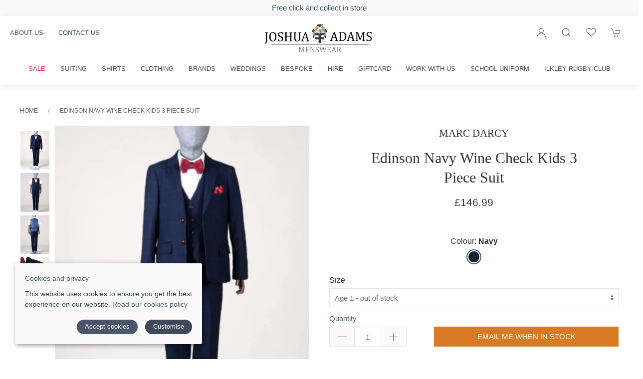

--- FILE ---
content_type: text/html; charset=utf-8
request_url: https://www.joshuaadams.co.uk/product/navy-edinson-navy-check-kids-3pcs
body_size: 10453
content:
<!DOCTYPE html><html lang=en><head><meta http-equiv=content-type charset=utf-8><title>Edinson Navy Wine Check Kids 3 Piece Suit | Joshua Adams Menswear</title><meta name=description content="Kids Three Piece Suit, slim fitting, single breasted suit by the popular Marc Darcy brand in navy with a wine coloured check."><meta name=viewport content="width=device-width, initial-scale=1.0"><link rel=preconnect href=https://sd-cdn.azureedge.net crossorigin><link rel=preconnect href=https://cdnjs.cloudflare.com crossorigin><link rel=dns-prefetch href=https://sd-cdn.azureedge.net><link rel=dns-prefetch href=https://cdnjs.cloudflare.com><link rel=dns-prefetch href=https://www.googletagmanager.com><link rel=dns-prefetch href=https://www.google-analytics.com><link rel=dns-prefetch href=https://use.typekit.net><link rel=dns-prefetch href=https://api.hubspot.com><meta property=og:url content=https://www.joshuaadams.co.uk/product/navy-edinson-navy-check-kids-3pcs><meta property=og:title content="Marc Darcy Edinson Navy Wine Check Kids 3 Piece Suit"><meta property=og:type content=product><meta name=twitter:card content=summary_large_image><meta name=twitter:title content="Marc Darcy Edinson Navy Wine Check Kids 3 Piece Suit"><meta property=og:description content="Kids Three Piece Suit, slim fitting, single breasted suit by the popular Marc Darcy brand in navy with a wine coloured check."><meta property=og:image content=https://sd-cdn.azureedge.net/1ced1ae8-9e75-4aaa-a31b-a65aed0f627b/Product/736363e7-8d6a-4a35-9bc2-61e5cd066267/3239ccefce8b4825b733cc2aed0830c8s842x1120.jpg><meta property=og:image content=https://sd-cdn.azureedge.net/1ced1ae8-9e75-4aaa-a31b-a65aed0f627b/Product/736363e7-8d6a-4a35-9bc2-61e5cd066267/309ebcf2e1d94ad4a03f13b2b89bf817s842x1120.jpg><meta property=og:image content=https://sd-cdn.azureedge.net/1ced1ae8-9e75-4aaa-a31b-a65aed0f627b/Product/736363e7-8d6a-4a35-9bc2-61e5cd066267/09c3883b4b8f41ca93e41a995eaf0872s842x1120.jpg><link rel=apple-touch-icon sizes=180x180 href=https://sd-cdn.azureedge.net/shared/Ecommerce/Joshua-Adams/ios/180.png><link rel=icon type=image/png sizes=32x32 href=https://sd-cdn.azureedge.net/shared/Ecommerce/Joshua-Adams/windows11/Square44x44Logo.targetsize-32.png><link rel=icon type=image/png sizes=16x16 href=https://sd-cdn.azureedge.net/shared/Ecommerce/Joshua-Adams/windows11/Square44x44Logo.targetsize-16.png><link rel=manifest href=https://sd-cdn.azureedge.net/shared/Ecommerce/Joshua-Adams/manifest.json?v2><link rel=mask-icon href=https://sd-cdn.azureedge.net/shared/Ecommerce/Joshua-Adams/ios/180.png color=#ffffff><link rel=stylesheet href=https://sd-cdn.azureedge.net/shared/css/slick.min.css integrity="sha256-cqoi6HnOD0REyfgv59MMRikYPXWc6D9F6ecbAPCcRBU= sha384-TCaE2Xbsdtmd1SZxNlLBO+5cmkxi+6HzR63m8I+uycwYjjSiaGpljPPjXp2JEuDl sha512-szeSbVElFgD/J7PqRFjcKNgSJgJ02TlHCv7QpBBy0Dqt+ITfia2dNb6n1PPqSLkr9zrUnavlg4eYDH+o+XnwxA==" crossorigin=anonymous><link rel=stylesheet href="https://sd-cdn.azureedge.net/shared/css/slick-theme.min.css?v1=" integrity="sha256-l4cUgVJh9m3NVfhG2HOvTtQjWBgWjOxuxibU1johY/I= sha384-DsIEnkyPbQpG4+Qz4Z6WZ+iTg0NRAwG9c5MJktRoLOk4U792EJTGG6ycM2I8jmr5 sha512-ZHAY0EKfDCBal9BfGteFd+pHLWrfJ4/ZnZz0Z42B7ngtwlOnw1j34Ut5Mkc8OE/wn8FxKmL+u8q03n29OERt4w==" crossorigin=anonymous><meta name=msapplication-TileColor content=#ffffff><meta name=theme-color content=#ffffff><meta name=google-site-verification content=BexUBRUc7CaFJoUcPFOjVonwsGPVTridxeP7Q1OgViI><link href=https://www.joshuaadams.co.uk/product/edinson-navy-check-kids-3pcs rel=canonical><link rel=stylesheet href=https://cdnjs.cloudflare.com/ajax/libs/uikit/3.5.9/css/uikit.min.css integrity="sha512-Xqa8NIcI5CmhT3dLIwJ/NOX2lzdnApXaRsDOEXijQZJ/WVhZon1xLjD8/RppPqbvIoM2buTnXgi1/QsUVmixqw==" crossorigin=anonymous><link href="/scss/JoshuaAdams.min.css?v=_g3SWhtqdL7WlUEhZl4DuZATntsD65aPLDxOLzO5_b8" rel=stylesheet><link href=https://sd-cdn.azureedge.net/1ced1ae8-9e75-4aaa-a31b-a65aed0f627b/Misc/Favicon/favicon.png rel=icon><script async src="https://www.googletagmanager.com/gtag/js?id=G-KH3NZRF1H6"></script><script defer>window.dataLayer=window.dataLayer||[];function gtag(){dataLayer.push(arguments);}
gtag('js',new Date());gtag('config','G-KH3NZRF1H6');</script><script defer src="/js/gtrack.min.js?v=-Y86txn_yGVKY2m09_fxsxDOVwuFbLn87fdmMJBT2dw"></script><script async src=/js/lazysizes.min.js></script><script defer src=https://cdnjs.cloudflare.com/ajax/libs/jquery/3.5.1/jquery.min.js integrity="sha512-bLT0Qm9VnAYZDflyKcBaQ2gg0hSYNQrJ8RilYldYQ1FxQYoCLtUjuuRuZo+fjqhx/qtq/1itJ0C2ejDxltZVFg==" crossorigin=anonymous></script><script defer src=https://cdnjs.cloudflare.com/ajax/libs/uikit/3.5.9/js/uikit.min.js integrity="sha512-OZ9Sq7ecGckkqgxa8t/415BRNoz2GIInOsu8Qjj99r9IlBCq2XJlm9T9z//D4W1lrl+xCdXzq0EYfMo8DZJ+KA==" crossorigin=anonymous></script><script defer src=https://cdnjs.cloudflare.com/ajax/libs/uikit/3.5.9/js/uikit-icons.min.js integrity="sha512-hcz3GoZLfjU/z1OyArGvM1dVgrzpWcU3jnYaC6klc2gdy9HxrFkmoWmcUYbraeS+V/GWSgfv6upr9ff4RVyQPw==" crossorigin=anonymous></script><script defer src=https://cdnjs.cloudflare.com/ajax/libs/slick-carousel/1.8.1/slick.min.js integrity="sha512-XtmMtDEcNz2j7ekrtHvOVR4iwwaD6o/FUJe6+Zq+HgcCsk3kj4uSQQR8weQ2QVj1o0Pk6PwYLohm206ZzNfubg==" crossorigin=anonymous></script><script defer src=https://sd-cdn.azureedge.net/shared/js/jquery.zoom.min.js integrity="sha256-tzK8pUq7jBkYHa0h2DI5dvrT8WYUsm4JvotQLrwH2Yc= sha384-Zpn2/n9sqV/uPmQNermUx04vyVQP7JkGX5fVESBGbpwG/I1YhJyErdBESzN0/Z25 sha512-YXU4SvJgbdMcqbXJxB2zxe2mz8lprsjpoeigknFQUkbMkrB4oTix9Q/488LMWRN5pbaeJ66h8owVzCsUUHbceg==" crossorigin=anonymous></script><script defer src="https://sd-cdn.azureedge.net/shared/js/jquery.ihavecookies.min.js?v=5" integrity="sha256-u7C+Br9C2xt61x9e6owPgIDyAzxkWJBTz59i4Z+9aKU=" crossorigin=anonymous></script><script defer src=https://sd-cdn.azureedge.net/shared/js/jquery.validate.min.js integrity="sha256-eItLFOyfQ4d/OGzEnGchi2ZMVF8EhGgzS0k7fSOPifQ= sha384-295p9yaBP/WKeXkY6f3tIzk2Lr7h56Wd8usaPQLxXpFyBvkhKVVoNtr0+8EmM7Lw sha512-6pX1VbVT0H9o1On0YR61cISdQLaPdn6zU/BwAfYh8wpB9zO/QjBhjudvY2U68Qf9nHuLwOR0gcf9VDcOiJVTSQ==" crossorigin=anonymous></script><script defer src=https://sd-cdn.azureedge.net/shared/js/jquery.validate.unobtrusive.min.js integrity="sha256-9GycpJnliUjJDVDqP0UEu/bsm9U+3dnQUH8+3W10vkY= sha384-R3vNCHsZ+A2Lo3d5A6XNP7fdQkeswQWTIPfiYwSpEP3YV079R+93YzTeZRah7f/F sha512-EanukVTZc4W9tUCLnDl069Izidg49PcNRKO1upLzKt9ajq66i+bXOtlzXcIbRhb6vVEGF6BCc8wQi5T1ztCpTQ==" crossorigin=anonymous></script><script defer src="/js/site.min.js?v=7Zp6hHFYLIERJbs9JzFaHrNONOdvxD6xUkk_zfSrzNs"></script><script defer src="/js/basket.min.js?v=J3f-iQs_9J3lHqNE9VKx3DQMmc7AGbyRV7_85hp-EKM"></script><script defer src="/js/wishlist.min.js?v=BB0DxcdlXNkQruk_8RKcdMzQo9H7_MLzUxmHDsfzPQU"></script><script defer>(function(w,d,s,l,i){w[l]=w[l]||[];w[l].push({'gtm.start':new Date().getTime(),event:'gtm.js'});var f=d.getElementsByTagName(s)[0],j=d.createElement(s),dl=l!='dataLayer'?'&l='+l:'';j.async=true;j.src='https://www.googletagmanager.com/gtm.js?id='+i+dl;f.parentNode.insertBefore(j,f);})(window,document,'script','dataLayer','GTM-TM5T4GGT');</script><noscript><img height=1 width=1 src="https://www.facebook.com/tr?id=1082474978980377&amp;ev=PageView&amp;noscript=1"></noscript><script defer src="/js/product.min.js?v=ckTst9XjiC2_Ut0JoKwinvj495Gn0McV_m-4Abk5wWE"></script><script defer src=https://platform.twitter.com/widgets.js charset=utf-8></script><script defer src=//assets.pinterest.com/js/pinit.js></script><body><noscript><iframe src="https://www.googletagmanager.com/ns.html?id=GTM-TM5T4GGT" height=0 width=0 style=display:none;visibility:hidden class=lazyload></iframe></noscript><header><section class=RibbonBlock style=background-color:#f9f9f9!important;color:#353c4b><div class=uk-container><div class="uk-position-relative uk-visible-toggle" tabindex=-1 uk-slider="autoplay: true; autoplay-interval: 3000"><ul class="uk-slider-items uk-child-width-1-1"><li><div class=uk-text-center><a href=/weddings alt="Free delivery on orders over £100 ">Free delivery on orders over &#xA3;100 </a></div><li><div class=uk-text-center><a alt="Free click and collect in store ">Free click and collect in store </a></div><li><div class=uk-text-center><a alt="Sign up to our newsletter for exclusive discounts ">Sign up to our newsletter for exclusive discounts </a></div></ul></div></div></section><div uk-sticky="sel-target: .uk-navbar-container; cls-active: uk-navbar-sticky"><nav class="uk-navbar-container uk-flex uk-flex-column" uk-navbar="dropbar: true;"><div><div class="uk-align-left uk-margin-left uk-margin-remove-bottom"><a class="uk-navbar-toggle uk-hidden@m" uk-navbar-toggle-icon href=# uk-toggle="target: #offcanvas-nav-primary"></a><ul class="uk-navbar-nav uk-visible@m"><li><a href=/about title="Our Joshua Adams story">About us</a><li><a href=/contact title="Visit Joshua Adams in Cleckheaton or Ilkley">Contact us</a></ul></div><a href="/" class=uk-logo><img src=https://sd-cdn.azureedge.net/shared/Ecommerce/JoshuaAdams.png alt="Joshua Adams Menswear"></a><div class="uk-align-right uk-margin-right uk-margin-remove-bottom"><ul class="uk-navbar-nav uk-flex-inline"><li class=uk-visible@m><li class=uk-visible@m><a uk-icon="icon: user" aria-label="Login to your account" href=/account/login></a><li><a class=uk-navbar-toggle uk-search-icon uk-toggle="target: .nav-overlay; animation: uk-animation-fade" href=# aria-label="Product search"></a><li class=uk-visible@m><a href=# uk-toggle="target: #wishlist-panel" uk-icon="icon: heart" alt="Add to wishlist" title="Add to wishlist"> <span style=display:none id=wishlist-badge class=uk-badge></span> </a><li><a href=# uk-toggle="target: #cart-panel" uk-icon="icon: cart" alt="Add products to cart" title="Add products to cart"> <span style=display:none id=cart-badge class=uk-badge></span> </a></ul></div></div><div class=MainNav><ul class="uk-navbar-nav uk-visible@m"><li><a href=/sale style=color:#e81d39>Sale</a><li><a href=/suiting>Suiting</a><div class="uk-navbar-dropdown uk-drop" uk-drop="boundary: !nav; boundary-align: true; pos: bottom-justify;"><div class=uk-navbar-dropdown-grid><ul class="uk-nav uk-navbar-dropdown-nav"><li class=uk-margin-remove><a href=/suiting/blazers>Blazers</a><li class=uk-margin-remove><a href=/suiting/workwear>Workwear </a><li class=uk-margin-remove><a href=/suiting/three-piece-suits>Two &amp; Three Piece Suits</a><li class=uk-margin-remove><a href=/suiting/jackets>Jackets</a><li class=uk-margin-remove><a href=/suiting/waistcoats>Waistcoats</a><li class=uk-margin-remove><a href=/suiting/trousers>Trousers</a><li class=uk-margin-remove><a href=/suiting/shirts>Shirts</a><li class=uk-margin-remove><a href=/suiting/shoes>Shoes</a><li class=uk-margin-remove><a href=/suiting/neckwear>Neckwear</a><li class=uk-margin-remove><a href=/suiting/the-races>The Races</a><li class=uk-margin-remove><a href=/suiting/wedding-day>Wedding Day</a><li class=uk-margin-remove><a href=/suiting/black-tie-and-tuxedos>Black Tie and Tuxedo&#x2019;s</a><li class=uk-margin-remove><a href=/suiting/prom-and-graduation>Prom and Graduation</a><li class=uk-margin-remove><a href=/suiting/kids>Kids</a></ul></div></div><li><a href=/shirts>Shirts</a><div class="uk-navbar-dropdown uk-drop" uk-drop="boundary: !nav; boundary-align: true; pos: bottom-justify;"><div class=uk-navbar-dropdown-grid><ul class="uk-nav uk-navbar-dropdown-nav"><li class=uk-margin-remove><a href=/shirts/long-sleeve>Long Sleeve</a><li class=uk-margin-remove><a href=/shirts/short-sleeve>Short Sleeve</a><li class=uk-margin-remove><a href=/shirts/printed-shirts>Patterned Shirts</a></ul></div></div><li><a href=/clothing>Clothing</a><div class="uk-navbar-dropdown uk-drop" uk-drop="boundary: !nav; boundary-align: true; pos: bottom-justify;"><div class=uk-navbar-dropdown-grid><ul class="uk-nav uk-navbar-dropdown-nav"><li class=uk-margin-remove><a href=/clothing/jackets-coats>Jackets &amp; Coats</a><li class=uk-margin-remove><a href=/clothing/polos-t-shirts>Polos &amp; T-shirts</a><li class=uk-margin-remove><a href=/clothing/knitwear>Knitwear</a><li class=uk-margin-remove><a href=/clothing/tops>Overshirts &amp; Hoodies</a><li class=uk-margin-remove><a href=/clothing/jeans-chinos>Jeans &amp; Chinos</a><li class=uk-margin-remove><a href=/clothing/footwear>Footwear</a><li class=uk-margin-remove><a href=/clothing/socks-boxers>Socks &amp; Boxers</a><li class=uk-margin-remove><a href=/clothing/ties-accessories>Accessories</a><li class=uk-margin-remove><a href=/clothing/gifts>Gifts</a></ul></div></div><li><a href=/brands>Brands</a><div class="uk-navbar-dropdown uk-drop" uk-drop="boundary: !nav; boundary-align: true; pos: bottom-justify;"><div class=uk-navbar-dropdown-grid><ul class="uk-nav uk-navbar-dropdown-nav"><li class=uk-margin-remove><a href=/brands/joshua-adams>Joshua Adams Menswear </a><li class=uk-margin-remove><a href=/brands/skopes>Skopes</a><li class=uk-margin-remove><a href=/brands/marc-darcy>Marc Darcy</a><li class=uk-margin-remove><a href=/brands/a-fish-named-fred>A Fish Named Fred</a><li class=uk-margin-remove><a href=/brands/cavani>House of Cavani</a><li class=uk-margin-remove><a href=/brands/azor>Azor</a><li class=uk-margin-remove><a href=/brands/blend>Blend</a><li class=uk-margin-remove><a href=/brands/casual-friday>Casual Friday</a><li class=uk-margin-remove><a href=/brands/claudio-lugli>Claudio Lugli</a><li class=uk-margin-remove><a href=/brands/guide-london>Guide London</a><li class=uk-margin-remove><a href=/brands/mish-mash>Mish Mash</a><li class=uk-margin-remove><a href=/brands/olymp>Olymp</a><li class=uk-margin-remove><a href=/brands/ted-baker>Ted Baker</a><li class=uk-margin-remove><a href=/brands/rodd-and-gunn>Rodd and Gunn</a></ul></div></div><li><a href=/weddings>Weddings</a><li><a href=/bespoke>Bespoke</a><li><a href=/hire>Hire</a><li><a href=/gift-cards>Giftcard</a><li><a href=/work-with-us>Work with us</a><li><a href=/ilkley-school-uniform>School Uniform</a><li><a href=/rugby-clothing>Ilkley Rugby Club</a></ul></div></nav><div class="nav-overlay uk-navbar-left uk-flex-1 SearchBar" hidden><div class="uk-navbar-item uk-width-expand"><form method=get class="uk-search uk-search-navbar uk-width-1-1" action=/shop/search><input class=uk-search-input name=search required type=search placeholder="Search by product name." autofocus></form></div><a class=uk-navbar-toggle uk-close uk-toggle="target: .nav-overlay; animation: uk-animation-fade" href=#></a></div><div style=display:none id=offcanvas-nav-primary uk-offcanvas="overlay: true"><div class="uk-offcanvas-bar uk-flex uk-flex-column uk-text-center"><ul class="uk-nav uk-nav-center uk-nav-parent-icon" uk-nav="multiple: true"><li><a class=PrimaryNav href=/sale style=color:#e81d39>Sale</a><li><a class=PrimaryNav href=/suiting>Suiting</a><li><a class=PrimaryNav href=/shirts>Shirts</a><li><a class=PrimaryNav href=/clothing>Clothing</a><li><a class=PrimaryNav href=/brands>Brands</a><li><a class=PrimaryNav href=/weddings>Weddings</a><li><a class=PrimaryNav href=/bespoke>Bespoke</a><li><a class=PrimaryNav href=/hire>Hire</a><li><a class=PrimaryNav href=/gift-cards>Giftcard</a><li><a class=PrimaryNav href=/work-with-us>Work with us</a><li><a class=PrimaryNav href=/ilkley-school-uniform>School Uniform</a><li><a class=PrimaryNav href=/rugby-clothing>Ilkley Rugby Club</a><li><a class=PrimaryNav href=/about title="Our Joshua Adams">About us</a><li><a class=PrimaryNav href=/contact title="Visit Joshua Adams in Cleckheaton or Ilkley">Contact us</a></ul><div class=uk-margin-top><div class="uk-grid-small uk-child-width-auto uk-flex-inline uk-grid" uk-grid=""><div><a class=uk-icon uk-icon="icon: user" aria-label="Login to your account" href=/account/login></a></div><div><a class=uk-icon uk-toggle="target: #wishlist-panel" uk-icon="icon: heart" aria-label="View your wishlist"></a></div><div><a class=uk-icon href="https://www.facebook.com/joshuaadamsmenswear/" uk-icon="icon: facebook" aria-label="Visit our Facebook page"></a></div><div><a class=uk-icon href=https://www.instagram.com/joshuaadamsmenswear uk-icon="icon: instagram" aria-label="Visit our Instagram page"></a></div><div><a class=uk-icon href=https://www.youtube.com/channel/UCKDGm3etFsrVFYSxllFsgzA uk-icon="icon: youtube" aria-label="Visit our YouTube page"></a></div><div><a class=uk-icon href=https://www.linkedin.com/company/joshua-adams-menswear uk-icon="icon: linkedin" aria-label="Visit our LinkedIn page"></a></div></div></div></div></div></div></header><main role=main class=pb-3><section class="uk-section uk-section-default uk-container"><ul class=uk-breadcrumb><li><a href="/">Home</a><li><span>Edinson Navy Wine Check Kids 3 Piece Suit</span></ul><div class="uk-child-width-1-1 uk-child-width-1-2@s" uk-grid><div id=product-key class=hide data-id=736363e7-8d6a-4a35-9bc2-61e5cd066267 data-colour=119></div><ul class="hidden hide"><li class=img-lib data-colour=119 data-src=https://sd-cdn.azureedge.net/1ced1ae8-9e75-4aaa-a31b-a65aed0f627b/Product/736363e7-8d6a-4a35-9bc2-61e5cd066267/3239ccefce8b4825b733cc2aed0830c8s842x1120.jpg data-webp=https://sd-cdn.azureedge.net/1ced1ae8-9e75-4aaa-a31b-a65aed0f627b/Product/736363e7-8d6a-4a35-9bc2-61e5cd066267/3239ccefce8b4825b733cc2aed0830c8s842x1120.webp data-sort=0><li class=img-lib data-colour=119 data-src=https://sd-cdn.azureedge.net/1ced1ae8-9e75-4aaa-a31b-a65aed0f627b/Product/736363e7-8d6a-4a35-9bc2-61e5cd066267/309ebcf2e1d94ad4a03f13b2b89bf817s842x1120.jpg data-webp=https://sd-cdn.azureedge.net/1ced1ae8-9e75-4aaa-a31b-a65aed0f627b/Product/736363e7-8d6a-4a35-9bc2-61e5cd066267/309ebcf2e1d94ad4a03f13b2b89bf817s842x1120.webp data-sort=0><li class=img-lib data-colour=119 data-src=https://sd-cdn.azureedge.net/1ced1ae8-9e75-4aaa-a31b-a65aed0f627b/Product/736363e7-8d6a-4a35-9bc2-61e5cd066267/09c3883b4b8f41ca93e41a995eaf0872s842x1120.jpg data-webp=https://sd-cdn.azureedge.net/1ced1ae8-9e75-4aaa-a31b-a65aed0f627b/Product/736363e7-8d6a-4a35-9bc2-61e5cd066267/09c3883b4b8f41ca93e41a995eaf0872s842x1120.webp data-sort=0><li class=img-lib data-colour=119 data-src=https://sd-cdn.azureedge.net/1ced1ae8-9e75-4aaa-a31b-a65aed0f627b/Product/736363e7-8d6a-4a35-9bc2-61e5cd066267/9455461269d24c96b0d5c07447cc7280s842x1120.jpg data-webp=https://sd-cdn.azureedge.net/1ced1ae8-9e75-4aaa-a31b-a65aed0f627b/Product/736363e7-8d6a-4a35-9bc2-61e5cd066267/9455461269d24c96b0d5c07447cc7280s842x1120.webp data-sort=0></ul><div class="uk-width-1-1 uk-width-1-2@m"><div class="ProductSlider uk-position-relative uk-visible-toggle" data-width=80></div></div><div class="uk-width-1-1 uk-width-1-2@m"><article class="uk-article uk-text-center"><h1 class=uk-text-lead>Marc Darcy</h1><h2 id=product-name>Edinson Navy Wine Check Kids 3 Piece Suit</h2><div class=price-container><span class="p-price product-price">&#xA3;146.99</span></div></article><div class=uk-align-center><input id=gt-brand type=hidden value="Marc Darcy"> <input id=gt-name type=hidden value="Edinson Navy Wine Check Kids 3 Piece Suit"> <input id=gt-category type=hidden value="Kids Suit"> <input id=gt-variant type=hidden value=Navy> <input id=gt-price type=hidden value=£146.99><form class=product-form action=/product/navy-edinson-navy-check-kids-3pcs method=post><div class="uk-child-width-1-1 variant-item" data-oosp=False data-name="Edinson Navy Wine Check Kids 3 Piece Suit" data-brand="Marc Darcy" data-category="Kids Suit" uk-grid><input type=hidden class=product-key data-id=736363e7-8d6a-4a35-9bc2-61e5cd066267 value=736363e7-8d6a-4a35-9bc2-61e5cd066267> <input type=hidden class=variant-key value=00000000-0000-0000-0000-000000000000> <input class="option-set hide" data-opt=colour type=text value=119><div class="uk-margin uk-text-center CircularThumbnav"><label class=uk-form-label>Colour: <b>Navy</b></label><ul class="uk-thumbnav uk-flex-center" uk-margin><li class=uk-active><a href="/edinson-navy-check-kids-3pcs?colour=navy"> <img class=uk-border-circle src=https://sd-cdn.azureedge.net/1ced1ae8-9e75-4aaa-a31b-a65aed0f627b/Product/736363e7-8d6a-4a35-9bc2-61e5cd066267/f8c19957c1284083bc5e1f007d09731f.png alt="Product swatch"> </a></ul></div><div class="uk-margin-small-top uk-margin-small-bottom"><label class=uk-form-label for=form-text-size>Size</label><div class=uk-form-controls><select class="uk-select option-set" onchange=optionChanged(this) data-opt=size><option class=s-opt-size value="Age 1">Age 1<option class=s-opt-size value="Age 2">Age 2<option class=s-opt-size value="Age 3">Age 3<option class=s-opt-size value="Age 4">Age 4<option class=s-opt-size value="Age 5">Age 5<option class=s-opt-size value="Age 6">Age 6<option class=s-opt-size value="Age 7">Age 7<option class=s-opt-size value="Age 8">Age 8<option class=s-opt-size value="Age 9">Age 9<option class=s-opt-size value="Age 10">Age 10<option class=s-opt-size value="Age 11">Age 11<option class=s-opt-size value="Age 12">Age 12<option class=s-opt-size value="Age 13">Age 13<option class=s-opt-size value="Age 14">Age 14<option class=s-opt-size value="Age 15">Age 15</select></div></div><span style=display:none class="uk-text-danger size-error uk-margin-remove-top uk-margin-bottom"></span><ul class=hide style=display:none><li class=variant style=list-style:none data-oosp=False data-qty=1 data-store-qty="[{&#34;id&#34;:0,&#34;qty&#34;:1,&#34;store&#34;:1,&#34;purchaseOrderQuantity&#34;:null,&#34;availableDate&#34;:null},{&#34;id&#34;:0,&#34;qty&#34;:0,&#34;store&#34;:5,&#34;purchaseOrderQuantity&#34;:null,&#34;availableDate&#34;:null},{&#34;id&#34;:0,&#34;qty&#34;:0,&#34;store&#34;:4,&#34;purchaseOrderQuantity&#34;:null,&#34;availableDate&#34;:null}]" data-price=£146.99 data-saleprice=£146.99 data-onsale=False data-id=8c90c804-0374-4ce3-ba20-12dd65f279ff data-colour=119 data-size="Age 13" data-opt1="" data-opt2="" data-collectonly=False data-sku="2350-Age 13" data-model=Edinson data-is-on-purchase-order=False data-purchase-order-qty=0 data-available-date=""><li class=variant style=list-style:none data-oosp=False data-qty=0 data-store-qty="[{&#34;id&#34;:0,&#34;qty&#34;:0,&#34;store&#34;:1,&#34;purchaseOrderQuantity&#34;:null,&#34;availableDate&#34;:null},{&#34;id&#34;:0,&#34;qty&#34;:0,&#34;store&#34;:5,&#34;purchaseOrderQuantity&#34;:null,&#34;availableDate&#34;:null},{&#34;id&#34;:0,&#34;qty&#34;:0,&#34;store&#34;:4,&#34;purchaseOrderQuantity&#34;:null,&#34;availableDate&#34;:null}]" data-price=£146.99 data-saleprice=£146.99 data-onsale=False data-id=83e4c472-ab89-449f-8a7f-29a32e17de3f data-colour=119 data-size="Age 15" data-opt1="" data-opt2="" data-collectonly=False data-sku="2350-Age 15" data-model=Edinson data-is-on-purchase-order=False data-purchase-order-qty=0 data-available-date=""><li class=variant style=list-style:none data-oosp=False data-qty=0 data-store-qty="[{&#34;id&#34;:0,&#34;qty&#34;:0,&#34;store&#34;:1,&#34;purchaseOrderQuantity&#34;:null,&#34;availableDate&#34;:null},{&#34;id&#34;:0,&#34;qty&#34;:0,&#34;store&#34;:5,&#34;purchaseOrderQuantity&#34;:null,&#34;availableDate&#34;:null},{&#34;id&#34;:0,&#34;qty&#34;:0,&#34;store&#34;:4,&#34;purchaseOrderQuantity&#34;:null,&#34;availableDate&#34;:null}]" data-price=£146.99 data-saleprice=£146.99 data-onsale=False data-id=6068a005-b3a1-4c9e-acac-39e41fc66493 data-colour=119 data-size="Age 14" data-opt1="" data-opt2="" data-collectonly=False data-sku="2350-Age 14" data-model=Edinson data-is-on-purchase-order=False data-purchase-order-qty=0 data-available-date=""><li class=variant style=list-style:none data-oosp=False data-qty=1 data-store-qty="[{&#34;id&#34;:0,&#34;qty&#34;:1,&#34;store&#34;:1,&#34;purchaseOrderQuantity&#34;:null,&#34;availableDate&#34;:null},{&#34;id&#34;:0,&#34;qty&#34;:0,&#34;store&#34;:5,&#34;purchaseOrderQuantity&#34;:null,&#34;availableDate&#34;:null},{&#34;id&#34;:0,&#34;qty&#34;:0,&#34;store&#34;:4,&#34;purchaseOrderQuantity&#34;:null,&#34;availableDate&#34;:null}]" data-price=£146.99 data-saleprice=£146.99 data-onsale=False data-id=c4e4f9c6-ae7f-4f9e-b0c6-4ef362ee4dcb data-colour=119 data-size="Age 2" data-opt1="" data-opt2="" data-collectonly=False data-sku="2350-Age 2" data-model=Edinson data-is-on-purchase-order=False data-purchase-order-qty=0 data-available-date=""><li class=variant style=list-style:none data-oosp=False data-qty=0 data-store-qty="[{&#34;id&#34;:0,&#34;qty&#34;:0,&#34;store&#34;:1,&#34;purchaseOrderQuantity&#34;:null,&#34;availableDate&#34;:null},{&#34;id&#34;:0,&#34;qty&#34;:0,&#34;store&#34;:5,&#34;purchaseOrderQuantity&#34;:null,&#34;availableDate&#34;:null},{&#34;id&#34;:0,&#34;qty&#34;:0,&#34;store&#34;:4,&#34;purchaseOrderQuantity&#34;:null,&#34;availableDate&#34;:null}]" data-price=£146.99 data-saleprice=£146.99 data-onsale=False data-id=7f2690c2-0062-40ff-b5c6-560de0205e36 data-colour=119 data-size="Age 4" data-opt1="" data-opt2="" data-collectonly=False data-sku="2350-Age 4" data-model=Edinson data-is-on-purchase-order=False data-purchase-order-qty=0 data-available-date=""><li class=variant style=list-style:none data-oosp=False data-qty=1 data-store-qty="[{&#34;id&#34;:0,&#34;qty&#34;:1,&#34;store&#34;:1,&#34;purchaseOrderQuantity&#34;:null,&#34;availableDate&#34;:null},{&#34;id&#34;:0,&#34;qty&#34;:0,&#34;store&#34;:5,&#34;purchaseOrderQuantity&#34;:null,&#34;availableDate&#34;:null},{&#34;id&#34;:0,&#34;qty&#34;:0,&#34;store&#34;:4,&#34;purchaseOrderQuantity&#34;:null,&#34;availableDate&#34;:null}]" data-price=£146.99 data-saleprice=£146.99 data-onsale=False data-id=874b812f-4171-417c-a690-836f07a4e3f3 data-colour=119 data-size="Age 3" data-opt1="" data-opt2="" data-collectonly=False data-sku="2350-Age 3" data-model=Edinson data-is-on-purchase-order=False data-purchase-order-qty=0 data-available-date=""><li class=variant style=list-style:none data-oosp=False data-qty=0 data-store-qty="[{&#34;id&#34;:0,&#34;qty&#34;:0,&#34;store&#34;:1,&#34;purchaseOrderQuantity&#34;:null,&#34;availableDate&#34;:null},{&#34;id&#34;:0,&#34;qty&#34;:0,&#34;store&#34;:5,&#34;purchaseOrderQuantity&#34;:null,&#34;availableDate&#34;:null},{&#34;id&#34;:0,&#34;qty&#34;:0,&#34;store&#34;:4,&#34;purchaseOrderQuantity&#34;:null,&#34;availableDate&#34;:null}]" data-price=£146.99 data-saleprice=£146.99 data-onsale=False data-id=a8c63723-7aad-4778-9609-891fa4a8279e data-colour=119 data-size="Age 6" data-opt1="" data-opt2="" data-collectonly=False data-sku="2350-Age 6" data-model=Edinson data-is-on-purchase-order=False data-purchase-order-qty=0 data-available-date=""><li class=variant style=list-style:none data-oosp=False data-qty=0 data-store-qty="[{&#34;id&#34;:0,&#34;qty&#34;:0,&#34;store&#34;:1,&#34;purchaseOrderQuantity&#34;:null,&#34;availableDate&#34;:null},{&#34;id&#34;:0,&#34;qty&#34;:0,&#34;store&#34;:5,&#34;purchaseOrderQuantity&#34;:null,&#34;availableDate&#34;:null},{&#34;id&#34;:0,&#34;qty&#34;:0,&#34;store&#34;:4,&#34;purchaseOrderQuantity&#34;:null,&#34;availableDate&#34;:null}]" data-price=£146.99 data-saleprice=£146.99 data-onsale=False data-id=4d7ec844-2063-45af-bf2b-8c0d675e5a22 data-colour=119 data-size="Age 11" data-opt1="" data-opt2="" data-collectonly=False data-sku="2350-Age 11" data-model=Edinson data-is-on-purchase-order=False data-purchase-order-qty=0 data-available-date=""><li class=variant style=list-style:none data-oosp=False data-qty=0 data-store-qty="[{&#34;id&#34;:0,&#34;qty&#34;:0,&#34;store&#34;:1,&#34;purchaseOrderQuantity&#34;:null,&#34;availableDate&#34;:null},{&#34;id&#34;:0,&#34;qty&#34;:0,&#34;store&#34;:5,&#34;purchaseOrderQuantity&#34;:null,&#34;availableDate&#34;:null},{&#34;id&#34;:0,&#34;qty&#34;:0,&#34;store&#34;:4,&#34;purchaseOrderQuantity&#34;:null,&#34;availableDate&#34;:null}]" data-price=£146.99 data-saleprice=£146.99 data-onsale=False data-id=fbcd955e-aed1-4696-b862-8f73085850c4 data-colour=119 data-size="Age 1" data-opt1="" data-opt2="" data-collectonly=False data-sku=2350 data-model=Edinson data-is-on-purchase-order=False data-purchase-order-qty=0 data-available-date=""><li class=variant style=list-style:none data-oosp=False data-qty=0 data-store-qty="[{&#34;id&#34;:0,&#34;qty&#34;:0,&#34;store&#34;:1,&#34;purchaseOrderQuantity&#34;:null,&#34;availableDate&#34;:null},{&#34;id&#34;:0,&#34;qty&#34;:0,&#34;store&#34;:5,&#34;purchaseOrderQuantity&#34;:null,&#34;availableDate&#34;:null},{&#34;id&#34;:0,&#34;qty&#34;:0,&#34;store&#34;:4,&#34;purchaseOrderQuantity&#34;:null,&#34;availableDate&#34;:null}]" data-price=£146.99 data-saleprice=£146.99 data-onsale=False data-id=59995de4-c949-4801-942c-98fedde1ac91 data-colour=119 data-size="Age 10" data-opt1="" data-opt2="" data-collectonly=False data-sku="2350-Age 10" data-model=Edinson data-is-on-purchase-order=False data-purchase-order-qty=0 data-available-date=""><li class=variant style=list-style:none data-oosp=False data-qty=0 data-store-qty="[{&#34;id&#34;:0,&#34;qty&#34;:0,&#34;store&#34;:1,&#34;purchaseOrderQuantity&#34;:null,&#34;availableDate&#34;:null},{&#34;id&#34;:0,&#34;qty&#34;:0,&#34;store&#34;:5,&#34;purchaseOrderQuantity&#34;:null,&#34;availableDate&#34;:null},{&#34;id&#34;:0,&#34;qty&#34;:0,&#34;store&#34;:4,&#34;purchaseOrderQuantity&#34;:null,&#34;availableDate&#34;:null}]" data-price=£146.99 data-saleprice=£146.99 data-onsale=False data-id=ad294f80-9145-41f4-b171-9a93f54c4918 data-colour=119 data-size="Age 8" data-opt1="" data-opt2="" data-collectonly=False data-sku="2350-Age 8" data-model=Edinson data-is-on-purchase-order=False data-purchase-order-qty=0 data-available-date=""><li class=variant style=list-style:none data-oosp=False data-qty=1 data-store-qty="[{&#34;id&#34;:0,&#34;qty&#34;:1,&#34;store&#34;:1,&#34;purchaseOrderQuantity&#34;:null,&#34;availableDate&#34;:null},{&#34;id&#34;:0,&#34;qty&#34;:0,&#34;store&#34;:5,&#34;purchaseOrderQuantity&#34;:null,&#34;availableDate&#34;:null},{&#34;id&#34;:0,&#34;qty&#34;:0,&#34;store&#34;:4,&#34;purchaseOrderQuantity&#34;:null,&#34;availableDate&#34;:null}]" data-price=£146.99 data-saleprice=£146.99 data-onsale=False data-id=2177cef5-28d0-47a3-bcc7-a02339de0d2c data-colour=119 data-size="Age 7" data-opt1="" data-opt2="" data-collectonly=False data-sku="2350-Age 7" data-model=Edinson data-is-on-purchase-order=False data-purchase-order-qty=0 data-available-date=""><li class=variant style=list-style:none data-oosp=False data-qty=1 data-store-qty="[{&#34;id&#34;:0,&#34;qty&#34;:1,&#34;store&#34;:1,&#34;purchaseOrderQuantity&#34;:null,&#34;availableDate&#34;:null},{&#34;id&#34;:0,&#34;qty&#34;:0,&#34;store&#34;:5,&#34;purchaseOrderQuantity&#34;:null,&#34;availableDate&#34;:null},{&#34;id&#34;:0,&#34;qty&#34;:0,&#34;store&#34;:4,&#34;purchaseOrderQuantity&#34;:null,&#34;availableDate&#34;:null}]" data-price=£146.99 data-saleprice=£146.99 data-onsale=False data-id=82b69b5c-d906-4f51-a931-bc84fb95f389 data-colour=119 data-size="Age 5" data-opt1="" data-opt2="" data-collectonly=False data-sku="2350-Age 5" data-model=Edinson data-is-on-purchase-order=False data-purchase-order-qty=0 data-available-date=""><li class=variant style=list-style:none data-oosp=False data-qty=0 data-store-qty="[{&#34;id&#34;:0,&#34;qty&#34;:0,&#34;store&#34;:1,&#34;purchaseOrderQuantity&#34;:null,&#34;availableDate&#34;:null},{&#34;id&#34;:0,&#34;qty&#34;:0,&#34;store&#34;:5,&#34;purchaseOrderQuantity&#34;:null,&#34;availableDate&#34;:null},{&#34;id&#34;:0,&#34;qty&#34;:0,&#34;store&#34;:4,&#34;purchaseOrderQuantity&#34;:null,&#34;availableDate&#34;:null}]" data-price=£146.99 data-saleprice=£146.99 data-onsale=False data-id=576d7dc6-3aae-4f06-ae67-c06ad1f02d4a data-colour=119 data-size="Age 12" data-opt1="" data-opt2="" data-collectonly=False data-sku="2350-Age 12" data-model=Edinson data-is-on-purchase-order=False data-purchase-order-qty=0 data-available-date=""><li class=variant style=list-style:none data-oosp=False data-qty=0 data-store-qty="[{&#34;id&#34;:0,&#34;qty&#34;:0,&#34;store&#34;:1,&#34;purchaseOrderQuantity&#34;:null,&#34;availableDate&#34;:null},{&#34;id&#34;:0,&#34;qty&#34;:0,&#34;store&#34;:5,&#34;purchaseOrderQuantity&#34;:null,&#34;availableDate&#34;:null},{&#34;id&#34;:0,&#34;qty&#34;:0,&#34;store&#34;:4,&#34;purchaseOrderQuantity&#34;:null,&#34;availableDate&#34;:null}]" data-price=£146.99 data-saleprice=£146.99 data-onsale=False data-id=df522c3e-69bb-49ed-8e98-e012a132052c data-colour=119 data-size="Age 9" data-opt1="" data-opt2="" data-collectonly=False data-sku="2350-Age 9" data-model=Edinson data-is-on-purchase-order=False data-purchase-order-qty=0 data-available-date=""></ul><div class="uk-child-width-1-2 uk-margin-remove uk-flex uk-flex-bottom" uk-grid><div class="uk-width-auto uk-padding-remove"><label>Quantity</label><div class=qty-ctrl style=margin-top:5px><button type=button class="uk-button qty-dec"><span uk-icon=minus></span></button> <input class="uk-input p-qty" type=number value=1 min=1 placeholder=1> <button type=button class="uk-button qty-inc"><span uk-icon=plus></span></button></div></div><div class=uk-width-expand><button disabled class="btn-add-to-cart uk-button uk-button-primary uk-width-1-1">Add to cart</button></div></div><span style=display:none class="uk-text-danger add-to-cart-error uk-margin-remove-top uk-margin-bottom"></span></div><input name=__RequestVerificationToken type=hidden value=CfDJ8ARI72gdnjtLjlzTvuqmh0Bk5s3yBwTSGCSSwgN-pLtwoqllXWf_5R9-N4C_jXwWxDhe8deTa2SGV38uoI-ym_Qxi5LLydFngjsm2rVu4zmuLwwrjwPZmpbUQot6nwO-zV9bQXWn-zOrkjsADFYYcUQ></form></div><section class="ProductPromoBlock uk-margin-small-top"><div class="uk-position-relative uk-visible-toggle" tabindex=-1 uk-slider="autoplay: true; autoplay-interval: 3000"><ul class="uk-slider-items uk-child-width-1-1 uk-child-width-1-3@s uk-flex-middle"><li><a class=Delivery target=_blank href=/delivery> <img src=https://sd-cdn.azureedge.net/shared/Ecommerce/Delivery.svg alt="Same day dispatch"><div class=uk-inline><p>Free delivery</p><span>on orders over £100</span></div></a><li><a class=Returns target=_blank href=/delivery> <img src=https://sd-cdn.azureedge.net/shared/Ecommerce/ReturnGuarantee.svg alt="No quibble gaurantee"><div class=uk-inline><p>Guaranteed</p><span>No quibble returns</span></div></a><li><a class=Returns target=_blank href=/delivery> <img src=https://sd-cdn.azureedge.net/shared/Ecommerce/collectgrey.svg?v1 alt="Click and collect from store"><div class=uk-inline><p>Click and collect</p><span>available!</span></div></a></ul></div></section><section class=uk-margin><ul uk-accordion class=uk-list-divider><li><a class=uk-accordion-title href=#>Product specification</a><div class=uk-accordion-content><p style=box-sizing:border-box;margin-bottom:0><b>Features:</b><p style=box-sizing:border-box;margin-bottom:0>Single-breasted<p style=box-sizing:border-box;margin-bottom:0>Notch lapel<p style=box-sizing:border-box;margin-bottom:0>Single back vent<p style=box-sizing:border-box;margin-bottom:0>Three&nbsp;button cuff<p style=box-sizing:border-box;margin-bottom:0>Two button blazer fastening<p style=box-sizing:border-box;margin-bottom:0>Complimentary pocket square<p style=box-sizing:border-box;margin-bottom:0>Decorative waistcoat adjuster strap<p style=box-sizing:border-box;margin-bottom:0>Adjustable waistband<p style=box-sizing:border-box;margin-bottom:0>Matching<span style=box-sizing:border-box>&nbsp;</span><span style="text-decoration-thickness:initial;text-decoration-style:initial;text-decoration-color:initial;background-image:initial;background-position:0 0;background-size:initial;background-repeat:initial;background-attachment:initial;background-origin:initial;background-clip:initial;border-bottom:1px solid rgba(0,0,0,0.15);position:relative;display:inline-block">adult</span><span style=box-sizing:border-box>&nbsp;</span>suit<p style=box-sizing:border-box;margin-bottom:0><br><p style=box-sizing:border-box;margin-bottom:0><b style=font-family:Futura,sans-serif;font-size:14px;letter-spacing:0.35px>Composition</b><span style=font-family:Futura,sans-serif;font-size:14px;letter-spacing:0.35px>&nbsp;</span><span style=font-family:Futura,sans-serif;font-size:14px;letter-spacing:0.35px>70% Polyester 30% Viscose, Lining 100% Polyester&nbsp;</span></div><li><a class=uk-accordion-title href=#>Delivery and returns</a><div class=uk-accordion-content><p><b>Click &amp; Collect from store FOR FREE</b><p><b>UK Mainland Delivery</b> - FREE DELIVERY on all orders over £100, orders under £100 carry a charge of £5.95.&nbsp;<br><p><b>Exchanges and Returns</b> - Simply return your goods within 14 days of receipt in the packaging, ensuring all tags are still attached and the item is not worn.</div></ul></section><div class="uk-text-center uk-margin-medium"><a class="add-to-wl wl-style uk-padding-small SecondaryThemeForeground" href=#! data-id=736363e7-8d6a-4a35-9bc2-61e5cd066267 data-colour=119> <span class=wl-icon uk-icon="icon:heart; ratio: 1.5"></span> </a> <a class="uk-padding-small SecondaryThemeForeground" target=_blank href="https://www.facebook.com/share.php?u=https%3a%2f%2fwww.joshuaadams.co.uk%2fproduct%2fnavy-edinson-navy-check-kids-3pcs" rel=noopener> <span uk-icon="icon:facebook; ratio: 1.5"></span> </a> <a class="uk-padding-small SecondaryThemeForeground" target=_blank href=https://www.instagram.com/joshuaadamsmenswear rel=noopener> <span uk-icon="icon:instagram; ratio: 1.5"></span> </a> <a class="uk-padding-small SecondaryThemeForeground" target=_blank href="https://www.linkedin.com/sharing/share-offsite/?url=https%3a%2f%2fwww.joshuaadams.co.uk%2fproduct%2fnavy-edinson-navy-check-kids-3pcs" rel=noopener> <span uk-icon="icon:linkedin; ratio: 1.5"></span> </a></div></div></div><section id=related-products class=uk-margin-large></section></section><script type=application/ld+json>{"@context":"https://schema.org","@type":"Product","name":"Edinson Navy Wine Check Kids 3 Piece Suit","image":"https://sd-cdn.azureedge.net/1ced1ae8-9e75-4aaa-a31b-a65aed0f627b/Product/736363e7-8d6a-4a35-9bc2-61e5cd066267/3239ccefce8b4825b733cc2aed0830c8s842x1120.jpg","description":"Features:Single-breastedNotch lapelSingle back ventThree\u0026nbsp;button cuffTwo button blazer fasteningComplimentary pocket squareDecorative waistcoat adjuster strapAdjustable waistbandMatching\u0026nbsp;adult\u0026nbsp;suitComposition\u0026nbsp;70% Polyester 30% Viscose, Lining 100% Polyester\u0026nbsp;","sku":"2350","brand":{"@type":"Brand","name":"Marc Darcy"},"offers":{"@type":"Offer","url":"https://www.joshuaadams.co.uk/product/navy-edinson-navy-check-kids-3pcs","priceCurrency":"GBP","price":"146.99","availability":"https://schema.org/InStock"}}</script></main><div class="uk-section NewsletterColour" id=Newsletter><div class=uk-container><h3>SIGN UP TO OUR NEWSLETTER</h3><p>For extra benefits and exclusive offers</p><button class="uk-button newsletter-button" id=open-newsletter type=button>Sign up now</button><p class=privacy>By signing up you will join our mailing list. You can opt out at any time.</div></div><footer class=uk-section><div class=uk-container><div class=uk-child-width-1-3@m uk-grid><div><ul class=uk-list><li class=uk-nav-header>Cleckheaton Store<li style=white-space:pre-line>18-22 Market Street, Cleckheaton, West Yorkshire, BD19 5AJ<li><a href="tel:01274 270 230">01274 270 230</a><li><a href="mailto:mysuit@joshuaadams.co.uk?Subject=Online%20enquiry">mysuit@joshuaadams.co.uk</a><li class=uk-nav-header>Opening hours<li><hr><li style=white-space:pre-line>Open 7-Days a Week &#xD;&#xA;&#xD;&#xA;Monday - Thursday 9:30am - 6:00pm&#xD;&#xA;Friday - Saturday 9:30am - 5:00pm&#xD;&#xA;Sunday - 9:30am - 4:00pm</ul></div><div><ul class=uk-list><li class=uk-nav-header>Ilkley Store<li style=white-space:pre-line>19-21 The Grove Promenade, Ilkley, West Yorkshire, LS29 8AF<li><a href="tel:01943 714 000">01943 714 000</a><li><a href="mailto:mysuit@joshuaadams-ilkley.co.uk?Subject=Online%20enquiry">mysuit@joshuaadams-ilkley.co.uk</a><li class=uk-nav-header>Opening hours<li><hr><li style=white-space:pre-line>Tuesday - 10:30am - 4:00pm (appointment recommended)&#xD;&#xA;Wednesday - Friday Appointment&#xD;&#xA;Saturday 10:30am - 4:30pm (appointment recommended)&#xD;&#xA;&#xD;&#xA;**Late nights and weekend available by appointment</ul></div><div><ul class=uk-list><li class=uk-nav-header>Information<li><a href=https://g.page/r/CWnqq3VFHt9sEAg/review target=_blank rel=noreferrer>Leave us a review</a><li><a href=/contact>Find us</a><li><a href=/about>About us</a><li><a href=/gift-cards>E-gift cards</a><li><a href=/delivery>Delivery and returns</a></ul></div></div><div class="uk-grid-match uk-grid-small uk-child-width-1-3@m" uk-grid><div></div><div><ul class=social><li><a href=https://www.instagram.com/joshuaadamsmenswear uk-icon="icon: instagram" alt="Joshua Adams Menswear Instagram" title="Joshua Adams Menswear Instagram"></a><li><a href="https://www.facebook.com/joshuaadamsmenswear/" uk-icon="icon: facebook" alt="Joshua Adams Menswear Facebook" title="Joshua Adams Menswear Facebook"></a><li><a href=https://www.youtube.com/channel/UCKDGm3etFsrVFYSxllFsgzA uk-icon="icon: youtube" alt="Joshua Adams Menswear YouTube" title="Joshua Adams Menswear YouTube"></a><li><a href=https://www.linkedin.com/company/joshua-adams-menswear uk-icon="icon: linkedin" alt="Joshua Adams Menswear LinkedIn" title="Joshua Adams Menswear LinkedIn"></a></ul></div><div><div class="uk-grid-small uk-child-width-auto uk-flex-inline uk-grid" uk-grid><div><img src=https://sd-cdn.azureedge.net/shared/Ecommerce/visa.svg width=40 height=33 alt="Visa logo"></div><div><img src=https://sd-cdn.azureedge.net/shared/Ecommerce/mastercard.svg width=40 height=33 alt="Mastercard logo"></div><div><img src=https://sd-cdn.azureedge.net/shared/Ecommerce/maestrocard.svg width=40 height=33 alt="Maestrocard logo"></div><div><img src=https://sd-cdn.azureedge.net/shared/Ecommerce/amex.svg width=40 height=33 alt="American Express logo"></div><div><img src=https://sd-cdn.azureedge.net/shared/Ecommerce/jcb.svg width=40 height=33 alt="JCB logo"></div><div><img src=https://sd-cdn.azureedge.net/shared/images/google-pay.svg width=40 height=33 alt="Google Pay logo"></div><div><img src=https://sd-cdn.azureedge.net/shared/images/Apple_Pay.svg width=40 height=33 alt="Apple Pay logo"></div></div></div></div><div uk-grid class=uk-grid-small><div><img src=https://sd-cdn.azureedge.net/shared/Ecommerce/Joshua-Adams/Drapers-Finalist-logo.jpg?v2 title="Drapers Independents Winners 2022 Finalist" alt="Drapers Independents Winners 2022 Finalist" width=150 height=150 loading=lazy style=margin-right:5px> <img src=https://sd-cdn.azureedge.net/shared/Ecommerce/Joshua-Adams/Ido-Winners-logos-RGB2.jpg title="Ido Award Winners 2022" alt="Ido Award Winners 2022" width=150 height=150 loading=lazy style=margin-right:5px> <img src=https://sd-cdn.azureedge.net/shared/Ecommerce/Joshua-Adams/IlkleyBusinessAward2023.png title="Ilkley Business Award Winner 2023" alt="Ilkley Business Award Winner 2023" width=150 height=150 loading=lazy> <img src=https://sd-cdn.azureedge.net//1ced1ae8-9e75-4aaa-a31b-a65aed0f627b/Ecommerce/DIA23.Winner-resized.jpg title="Drapers Independents 2023 Winner" alt="Drapers Independents 2023 Winner" width=150 height=150 loading=lazy></div></div><div class="uk-grid-match uk-child-width-1-2@m" uk-grid><div><span>&copy; 2026 Joshua Adams Limited</span> <span>POS and eCommerce by <a href=https://www.saledock.com target=_blank rel=noopener>Saledock</a></span></div><div class=uk-text-right><span>VAT Registration: 256089482</span> <span> <a href=/sitemap>Site map</a> | <a href=/terms>Terms and conditions</a> | <a href=/cookies>Cookies policy</a> | <a href=/privacy>Privacy policy</a> </span></div></div></div></footer><div id=generic-modal class=uk-flex-top uk-modal><div class="uk-modal-dialog uk-modal-body uk-margin-auto-vertical"><button class=uk-modal-close-default type=button uk-close></button><div id=generic-modal-content></div></div></div><div id=modal-full class=uk-flex-top uk-modal><div class="uk-modal-dialog uk-modal-body uk-margin-auto-vertical"><button class="uk-modal-close-full uk-close-large" type=button uk-close></button><div uk-height-match="target: > .ModalContentHeight" id=modal-full-content class="uk-grid-collapse uk-child-width-1-2@s uk-flex-middle uk-padding-small" uk-grid></div></div></div><div id=cart-panel uk-offcanvas="flip: true; overlay: true" style=display:none></div><div id=wishlist-panel uk-offcanvas="flip: true; overlay: true" style=display:none><div class=uk-offcanvas-bar><button class=uk-offcanvas-close type=button uk-close></button><h3>Wishlist</h3><div id=wishlist-container></div></div></div><script defer src="/js/spec/ja.min.js?v=EhBSBDeqSMfNeAPwgGK_t2LhEqE9gI3D0Wrv-DyWmTA"></script><script id=hs-script-loader async defer src=//js.hs-scripts.com/9426052.js></script><script id=hs-script-loader async defer src=//js-na1.hs-scripts.com/9426052.js></script>

--- FILE ---
content_type: text/html; charset=utf-8
request_url: https://www.joshuaadams.co.uk/shop/relatedproducts/736363e7-8d6a-4a35-9bc2-61e5cd066267?colour=119
body_size: 2751
content:
<div class="uk-article uk-text-center uk-margin-bottom"><h2 class=uk-article-title>You may also like</h2><h3 class=uk-article-meta></h3></div><div uk-slider="sets: true" class=uk-margin><div class=uk-position-relative><div class=uk-slider-container style=padding:5px><div id=product-list class="uk-slider-items uk-grid-match uk-child-width-1-2 uk-child-width-1-3@s uk-child-width-1-4@m uk-grid-small" uk-grid uk-height-match="target: > div > .uk-card"><div class=uk-transition-toggle><div class="uk-card uk-card-small"><div class=uk-card-body><div class=p-list-img><a href="/caridi-kids-suit?colour=sky" alt="Sky Caridi Kids Suit"> <picture><source srcset=https://sd-cdn.azureedge.net/1ced1ae8-9e75-4aaa-a31b-a65aed0f627b/Product/1d545d20-0432-423f-8bd2-91347e63817a/85fe7251764445cab8a056320be16547s323x430.webp type=image/webp><source srcset=https://sd-cdn.azureedge.net/1ced1ae8-9e75-4aaa-a31b-a65aed0f627b/Product/1d545d20-0432-423f-8bd2-91347e63817a/85fe7251764445cab8a056320be16547s323x430.jpg type=image/jpeg><img alt="Sky Caridi Kids Suit" class=lazyload data-src=https://sd-cdn.azureedge.net/1ced1ae8-9e75-4aaa-a31b-a65aed0f627b/Product/1d545d20-0432-423f-8bd2-91347e63817a/85fe7251764445cab8a056320be16547s323x430.jpg title="Sky Caridi Kids Suit"> </picture> </a></div><div class="uk-transition-fade uk-position-top"><div class=p-list-img><a href="/caridi-kids-suit?colour=sky" alt="Sky Caridi Kids Suit"> <picture><source srcset=https://sd-cdn.azureedge.net/1ced1ae8-9e75-4aaa-a31b-a65aed0f627b/Product/1d545d20-0432-423f-8bd2-91347e63817a/e5393fa7061a4e66ab26b5ebbd95af77s323x430.webp type=image/webp><source srcset=https://sd-cdn.azureedge.net/1ced1ae8-9e75-4aaa-a31b-a65aed0f627b/Product/1d545d20-0432-423f-8bd2-91347e63817a/e5393fa7061a4e66ab26b5ebbd95af77s323x430.jpg type=image/jpeg><img alt=https://sd-cdn.azureedge.net/1ced1ae8-9e75-4aaa-a31b-a65aed0f627b/Product/1d545d20-0432-423f-8bd2-91347e63817a/e5393fa7061a4e66ab26b5ebbd95af77s323x430.jpg class=lazyload data-src=https://sd-cdn.azureedge.net/1ced1ae8-9e75-4aaa-a31b-a65aed0f627b/Product/1d545d20-0432-423f-8bd2-91347e63817a/85fe7251764445cab8a056320be16547s323x430.jpg title="Sky Caridi Kids Suit"> </picture> </a></div><div class="uk-clearfix uk-overlay-secondary uk-position-bottom uk-visible@m"><a class="add-to-wl wl-style" href=#! data-id=1d545d20-0432-423f-8bd2-91347e63817a data-colour=95><span class=wl-icon uk-icon="icon: heart"></span><span class=wl-text> Save item</span></a> <a class=p-qview data-slug=caridi-kids-suit href=#!><span uk-icon="icon: plus"></span><span> Quick view</span></a></div></div><div class=uk-position-top-right><span class=uk-badge>New</span></div><div><div class="uk-text-center uk-margin-small-top"><span class=p-brand>Cavani</span><h4><a href="/caridi-kids-suit?colour=sky">Caridi Kids Suit</a></h4><div class=price-container><span class="p-price product-price">from &#xA3;144.99</span></div></div><div class=CircularThumbnav><ul class="uk-thumbnav uk-flex-center"><li><a href="/caridi-kids-suit?colour=beige"> <img class="uk-border-circle lazyload" data-src=https://sd-cdn.azureedge.net/1ced1ae8-9e75-4aaa-a31b-a65aed0f627b/Product/1d545d20-0432-423f-8bd2-91347e63817a/a36ab04209e7437bb93774dfbea63b45.png alt="Product swatch"> </a><li><a href="/caridi-kids-suit?colour=navy"> <img class="uk-border-circle lazyload" data-src=https://sd-cdn.azureedge.net/1ced1ae8-9e75-4aaa-a31b-a65aed0f627b/Product/1d545d20-0432-423f-8bd2-91347e63817a/2a71f25cf21a47e4b5ccaac4fe2be9ce.png alt="Product swatch"> </a><li><a href="/caridi-kids-suit?colour=olive"> <img class="uk-border-circle lazyload" data-src=https://sd-cdn.azureedge.net/1ced1ae8-9e75-4aaa-a31b-a65aed0f627b/Product/1d545d20-0432-423f-8bd2-91347e63817a/9084dc857de2407f943ec25dd2ff5a9c.png alt="Product swatch"> </a><li class=uk-active><a href="/caridi-kids-suit?colour=sky"> <img class="uk-border-circle lazyload" data-src=https://sd-cdn.azureedge.net/1ced1ae8-9e75-4aaa-a31b-a65aed0f627b/Product/1d545d20-0432-423f-8bd2-91347e63817a/86ea221adac64b7e919232b889adb172.png alt="Product swatch"> </a></ul></div></div></div></div></div><div class=uk-transition-toggle><div class="uk-card uk-card-small"><div class=uk-card-body><div class=p-list-img><a href="/dion-tweed-kids-suit?colour=blue" alt="Blue Dion Tweed Check Kids Suit"> <picture><source srcset=https://sd-cdn.azureedge.net/1ced1ae8-9e75-4aaa-a31b-a65aed0f627b/Product/d55a7fff-140f-453b-97ee-105579aad77a/4042c289d6e8460aaca796e6c343b4c6s323x430.webp type=image/webp><source srcset=https://sd-cdn.azureedge.net/1ced1ae8-9e75-4aaa-a31b-a65aed0f627b/Product/d55a7fff-140f-453b-97ee-105579aad77a/4042c289d6e8460aaca796e6c343b4c6s323x430.jpg type=image/jpeg><img alt="Blue Dion Tweed Check Kids Suit" class=lazyload data-src=https://sd-cdn.azureedge.net/1ced1ae8-9e75-4aaa-a31b-a65aed0f627b/Product/d55a7fff-140f-453b-97ee-105579aad77a/4042c289d6e8460aaca796e6c343b4c6s323x430.jpg title="Blue Dion Tweed Check Kids Suit"> </picture> </a></div><div class="uk-transition-fade uk-position-top"><div class=p-list-img><a href="/dion-tweed-kids-suit?colour=blue" alt="Blue Dion Tweed Check Kids Suit"> <picture><source srcset=https://sd-cdn.azureedge.net/1ced1ae8-9e75-4aaa-a31b-a65aed0f627b/Product/d55a7fff-140f-453b-97ee-105579aad77a/949dda614ee24be08900dd62aec52c9bs323x430.webp type=image/webp><source srcset=https://sd-cdn.azureedge.net/1ced1ae8-9e75-4aaa-a31b-a65aed0f627b/Product/d55a7fff-140f-453b-97ee-105579aad77a/949dda614ee24be08900dd62aec52c9bs323x430.jpg type=image/jpeg><img alt=https://sd-cdn.azureedge.net/1ced1ae8-9e75-4aaa-a31b-a65aed0f627b/Product/d55a7fff-140f-453b-97ee-105579aad77a/949dda614ee24be08900dd62aec52c9bs323x430.jpg class=lazyload data-src=https://sd-cdn.azureedge.net/1ced1ae8-9e75-4aaa-a31b-a65aed0f627b/Product/d55a7fff-140f-453b-97ee-105579aad77a/4042c289d6e8460aaca796e6c343b4c6s323x430.jpg title="Blue Dion Tweed Check Kids Suit"> </picture> </a></div><div class="uk-clearfix uk-overlay-secondary uk-position-bottom uk-visible@m"><a class="add-to-wl wl-style" href=#! data-id=d55a7fff-140f-453b-97ee-105579aad77a data-colour=108><span class=wl-icon uk-icon="icon: heart"></span><span class=wl-text> Save item</span></a> <a class=p-qview data-slug=dion-tweed-kids-suit href=#!><span uk-icon="icon: plus"></span><span> Quick view</span></a></div></div><div class=uk-position-top-right><span class=uk-badge>New</span></div><div><div class="uk-text-center uk-margin-small-top"><span class=p-brand>Marc Darcy</span><h4><a href="/dion-tweed-kids-suit?colour=blue">Dion Tweed Check Kids Suit</a></h4><div class=price-container><span class="p-price product-price">&#xA3;146.99</span></div></div><div class=CircularThumbnav><ul class="uk-thumbnav uk-flex-center"><li class=uk-active><a href="/dion-tweed-kids-suit?colour=blue"> <img class="uk-border-circle lazyload" data-src=https://sd-cdn.azureedge.net/1ced1ae8-9e75-4aaa-a31b-a65aed0f627b/Product/d55a7fff-140f-453b-97ee-105579aad77a/1be20e29940f4b708d5044186d7b4caa.png alt="Product swatch"> </a></ul></div></div></div></div></div><div class=uk-transition-toggle><div class="uk-card uk-card-small"><div class=uk-card-body><div class=p-list-img><a href="/eton-check-tweed-kids-suit?colour=blue" alt="Blue Eton Navy Blue Check Tweed Kids Suit"> <picture><source srcset=https://sd-cdn.azureedge.net/1ced1ae8-9e75-4aaa-a31b-a65aed0f627b/Product/36a6f73c-7d58-4671-afe4-58399031d9a6/a2ecb5dc98bf47acba88c0a0213b6883s323x430.webp type=image/webp><source srcset=https://sd-cdn.azureedge.net/1ced1ae8-9e75-4aaa-a31b-a65aed0f627b/Product/36a6f73c-7d58-4671-afe4-58399031d9a6/a2ecb5dc98bf47acba88c0a0213b6883s323x430.jpg type=image/jpeg><img alt="Blue Eton Navy Blue Check Tweed Kids Suit" class=lazyload data-src=https://sd-cdn.azureedge.net/1ced1ae8-9e75-4aaa-a31b-a65aed0f627b/Product/36a6f73c-7d58-4671-afe4-58399031d9a6/a2ecb5dc98bf47acba88c0a0213b6883s323x430.jpg title="Blue Eton Navy Blue Check Tweed Kids Suit"> </picture> </a></div><div class="uk-transition-fade uk-position-top"><div class=p-list-img><a href="/eton-check-tweed-kids-suit?colour=blue" alt="Blue Eton Navy Blue Check Tweed Kids Suit"> <picture><source srcset=https://sd-cdn.azureedge.net/1ced1ae8-9e75-4aaa-a31b-a65aed0f627b/Product/36a6f73c-7d58-4671-afe4-58399031d9a6/4ef92e4538de402da48760431e9798b4s323x430.webp type=image/webp><source srcset=https://sd-cdn.azureedge.net/1ced1ae8-9e75-4aaa-a31b-a65aed0f627b/Product/36a6f73c-7d58-4671-afe4-58399031d9a6/4ef92e4538de402da48760431e9798b4s323x430.jpg type=image/jpeg><img alt=https://sd-cdn.azureedge.net/1ced1ae8-9e75-4aaa-a31b-a65aed0f627b/Product/36a6f73c-7d58-4671-afe4-58399031d9a6/4ef92e4538de402da48760431e9798b4s323x430.jpg class=lazyload data-src=https://sd-cdn.azureedge.net/1ced1ae8-9e75-4aaa-a31b-a65aed0f627b/Product/36a6f73c-7d58-4671-afe4-58399031d9a6/a2ecb5dc98bf47acba88c0a0213b6883s323x430.jpg title="Blue Eton Navy Blue Check Tweed Kids Suit"> </picture> </a></div><div class="uk-clearfix uk-overlay-secondary uk-position-bottom uk-visible@m"><a class="add-to-wl wl-style" href=#! data-id=36a6f73c-7d58-4671-afe4-58399031d9a6 data-colour=108><span class=wl-icon uk-icon="icon: heart"></span><span class=wl-text> Save item</span></a> <a class=p-qview data-slug=eton-check-tweed-kids-suit href=#!><span uk-icon="icon: plus"></span><span> Quick view</span></a></div></div><div class=uk-position-top-right><span class=uk-badge>New</span> <span class="uk-badge Offer">SALE</span></div><div><div class="uk-text-center uk-margin-small-top"><span class=p-brand>Marc Darcy</span><h4><a href="/eton-check-tweed-kids-suit?colour=blue">Eton Navy Blue Check Tweed Kids Suit</a></h4><div class=price-container><del class="p-price product-price uk-text-muted">&#xA3;146.99</del> <span class="p-price product-price uk-text-danger">from &#xA3;50.00</span></div></div><div class=CircularThumbnav><ul class="uk-thumbnav uk-flex-center"><li class=uk-active><a href="/eton-check-tweed-kids-suit?colour=blue"> <img class="uk-border-circle lazyload" data-src=https://sd-cdn.azureedge.net/1ced1ae8-9e75-4aaa-a31b-a65aed0f627b/Product/36a6f73c-7d58-4671-afe4-58399031d9a6/d73986b0928a4418ae502aadf5172916.png alt="Product swatch"> </a></ul></div></div></div></div></div><div class=uk-transition-toggle><div class="uk-card uk-card-small"><div class=uk-card-body><div class=p-list-img><a href="/caridi-kids-suit?colour=olive" alt="Olive Caridi Kids Suit"> <picture><source srcset=https://sd-cdn.azureedge.net/1ced1ae8-9e75-4aaa-a31b-a65aed0f627b/Product/1d545d20-0432-423f-8bd2-91347e63817a/e6144e6ab1e94b939dd094654196ec27s323x430.webp type=image/webp><source srcset=https://sd-cdn.azureedge.net/1ced1ae8-9e75-4aaa-a31b-a65aed0f627b/Product/1d545d20-0432-423f-8bd2-91347e63817a/e6144e6ab1e94b939dd094654196ec27s323x430.png type=image/jpeg><img alt="Olive Caridi Kids Suit" class=lazyload data-src=https://sd-cdn.azureedge.net/1ced1ae8-9e75-4aaa-a31b-a65aed0f627b/Product/1d545d20-0432-423f-8bd2-91347e63817a/e6144e6ab1e94b939dd094654196ec27s323x430.png title="Olive Caridi Kids Suit"> </picture> </a></div><div class="uk-transition-fade uk-position-top"><div class=p-list-img><a href="/caridi-kids-suit?colour=olive" alt="Olive Caridi Kids Suit"> <picture><source srcset=https://sd-cdn.azureedge.net/1ced1ae8-9e75-4aaa-a31b-a65aed0f627b/Product/1d545d20-0432-423f-8bd2-91347e63817a/e6144e6ab1e94b939dd094654196ec27s323x430.webp type=image/webp><source srcset=https://sd-cdn.azureedge.net/1ced1ae8-9e75-4aaa-a31b-a65aed0f627b/Product/1d545d20-0432-423f-8bd2-91347e63817a/e6144e6ab1e94b939dd094654196ec27s323x430.png type=image/jpeg><img alt=https://sd-cdn.azureedge.net/1ced1ae8-9e75-4aaa-a31b-a65aed0f627b/Product/1d545d20-0432-423f-8bd2-91347e63817a/e6144e6ab1e94b939dd094654196ec27s323x430.png class=lazyload data-src=https://sd-cdn.azureedge.net/1ced1ae8-9e75-4aaa-a31b-a65aed0f627b/Product/1d545d20-0432-423f-8bd2-91347e63817a/e6144e6ab1e94b939dd094654196ec27s323x430.png title="Olive Caridi Kids Suit"> </picture> </a></div><div class="uk-clearfix uk-overlay-secondary uk-position-bottom uk-visible@m"><a class="add-to-wl wl-style" href=#! data-id=1d545d20-0432-423f-8bd2-91347e63817a data-colour=247><span class=wl-icon uk-icon="icon: heart"></span><span class=wl-text> Save item</span></a> <a class=p-qview data-slug=caridi-kids-suit href=#!><span uk-icon="icon: plus"></span><span> Quick view</span></a></div></div><div class=uk-position-top-right><span class=uk-badge>New</span></div><div><div class="uk-text-center uk-margin-small-top"><span class=p-brand>Cavani</span><h4><a href="/caridi-kids-suit?colour=olive">Caridi Kids Suit</a></h4><div class=price-container><span class="p-price product-price">from &#xA3;144.99</span></div></div><div class=CircularThumbnav><ul class="uk-thumbnav uk-flex-center"><li><a href="/caridi-kids-suit?colour=beige"> <img class="uk-border-circle lazyload" data-src=https://sd-cdn.azureedge.net/1ced1ae8-9e75-4aaa-a31b-a65aed0f627b/Product/1d545d20-0432-423f-8bd2-91347e63817a/a36ab04209e7437bb93774dfbea63b45.png alt="Product swatch"> </a><li><a href="/caridi-kids-suit?colour=navy"> <img class="uk-border-circle lazyload" data-src=https://sd-cdn.azureedge.net/1ced1ae8-9e75-4aaa-a31b-a65aed0f627b/Product/1d545d20-0432-423f-8bd2-91347e63817a/2a71f25cf21a47e4b5ccaac4fe2be9ce.png alt="Product swatch"> </a><li class=uk-active><a href="/caridi-kids-suit?colour=olive"> <img class="uk-border-circle lazyload" data-src=https://sd-cdn.azureedge.net/1ced1ae8-9e75-4aaa-a31b-a65aed0f627b/Product/1d545d20-0432-423f-8bd2-91347e63817a/9084dc857de2407f943ec25dd2ff5a9c.png alt="Product swatch"> </a><li><a href="/caridi-kids-suit?colour=sky"> <img class="uk-border-circle lazyload" data-src=https://sd-cdn.azureedge.net/1ced1ae8-9e75-4aaa-a31b-a65aed0f627b/Product/1d545d20-0432-423f-8bd2-91347e63817a/86ea221adac64b7e919232b889adb172.png alt="Product swatch"> </a></ul></div></div></div></div></div><div class=uk-transition-toggle><div class="uk-card uk-card-small"><div class=uk-card-body><div class=p-list-img><a href="/george-kids-suit?colour=sky" alt="Sky George Sky Blue Check Kids Suit"> <picture><source srcset=https://sd-cdn.azureedge.net/1ced1ae8-9e75-4aaa-a31b-a65aed0f627b/Product/2bfd6534-861a-4925-819d-479a84e272cd/f5cd2af4dc00418e919e625e4ef059dfs323x430.webp type=image/webp><source srcset=https://sd-cdn.azureedge.net/1ced1ae8-9e75-4aaa-a31b-a65aed0f627b/Product/2bfd6534-861a-4925-819d-479a84e272cd/f5cd2af4dc00418e919e625e4ef059dfs323x430.jpg type=image/jpeg><img alt="Sky George Sky Blue Check Kids Suit" class=lazyload data-src=https://sd-cdn.azureedge.net/1ced1ae8-9e75-4aaa-a31b-a65aed0f627b/Product/2bfd6534-861a-4925-819d-479a84e272cd/f5cd2af4dc00418e919e625e4ef059dfs323x430.jpg title="Sky George Sky Blue Check Kids Suit"> </picture> </a></div><div class="uk-transition-fade uk-position-top"><div class=p-list-img><a href="/george-kids-suit?colour=sky" alt="Sky George Sky Blue Check Kids Suit"> <picture><source srcset=https://sd-cdn.azureedge.net/1ced1ae8-9e75-4aaa-a31b-a65aed0f627b/Product/2bfd6534-861a-4925-819d-479a84e272cd/72e219e2cd8c436a8c9f421630eab2bbs323x430.webp type=image/webp><source srcset=https://sd-cdn.azureedge.net/1ced1ae8-9e75-4aaa-a31b-a65aed0f627b/Product/2bfd6534-861a-4925-819d-479a84e272cd/72e219e2cd8c436a8c9f421630eab2bbs323x430.jpg type=image/jpeg><img alt=https://sd-cdn.azureedge.net/1ced1ae8-9e75-4aaa-a31b-a65aed0f627b/Product/2bfd6534-861a-4925-819d-479a84e272cd/72e219e2cd8c436a8c9f421630eab2bbs323x430.jpg class=lazyload data-src=https://sd-cdn.azureedge.net/1ced1ae8-9e75-4aaa-a31b-a65aed0f627b/Product/2bfd6534-861a-4925-819d-479a84e272cd/f5cd2af4dc00418e919e625e4ef059dfs323x430.jpg title="Sky George Sky Blue Check Kids Suit"> </picture> </a></div><div class="uk-clearfix uk-overlay-secondary uk-position-bottom uk-visible@m"><a class="add-to-wl wl-style" href=#! data-id=2bfd6534-861a-4925-819d-479a84e272cd data-colour=95><span class=wl-icon uk-icon="icon: heart"></span><span class=wl-text> Save item</span></a> <a class=p-qview data-slug=george-kids-suit href=#!><span uk-icon="icon: plus"></span><span> Quick view</span></a></div></div><div class=uk-position-top-right><span class=uk-badge>New</span></div><div><div class="uk-text-center uk-margin-small-top"><span class=p-brand>Marc Darcy</span><h4><a href="/george-kids-suit?colour=sky">George Sky Blue Check Kids Suit</a></h4><div class=price-container><span class="p-price product-price">&#xA3;146.99</span></div></div><div class=CircularThumbnav><ul class="uk-thumbnav uk-flex-center"><li class=uk-active><a href="/george-kids-suit?colour=sky"> <img class="uk-border-circle lazyload" data-src=https://sd-cdn.azureedge.net/1ced1ae8-9e75-4aaa-a31b-a65aed0f627b/Product/2bfd6534-861a-4925-819d-479a84e272cd/6f745be6062e4c9889442fc13f3167aa.png alt="Product swatch"> </a></ul></div></div></div></div></div><div class=uk-transition-toggle><div class="uk-card uk-card-small"><div class=uk-card-body><div class=p-list-img><a href="/albert-tweed-kids-suit?colour=tan" alt="Tan Albert Tweed Kids Suit"> <picture><source srcset=https://sd-cdn.azureedge.net/1ced1ae8-9e75-4aaa-a31b-a65aed0f627b/Product/ee7f5a2a-3690-4c90-a7f8-43d88d265498/616b1df2c2e345028ef18c9c1f1c9823s323x430.webp type=image/webp><source srcset=https://sd-cdn.azureedge.net/1ced1ae8-9e75-4aaa-a31b-a65aed0f627b/Product/ee7f5a2a-3690-4c90-a7f8-43d88d265498/616b1df2c2e345028ef18c9c1f1c9823s323x430.jpg type=image/jpeg><img alt="Tan Albert Tweed Kids Suit" class=lazyload data-src=https://sd-cdn.azureedge.net/1ced1ae8-9e75-4aaa-a31b-a65aed0f627b/Product/ee7f5a2a-3690-4c90-a7f8-43d88d265498/616b1df2c2e345028ef18c9c1f1c9823s323x430.jpg title="Tan Albert Tweed Kids Suit"> </picture> </a></div><div class="uk-transition-fade uk-position-top"><div class=p-list-img><a href="/albert-tweed-kids-suit?colour=tan" alt="Tan Albert Tweed Kids Suit"> <picture><source srcset=https://sd-cdn.azureedge.net/1ced1ae8-9e75-4aaa-a31b-a65aed0f627b/Product/ee7f5a2a-3690-4c90-a7f8-43d88d265498/3ebc3abc02274086b7d4dfa997a0b656s323x430.webp type=image/webp><source srcset=https://sd-cdn.azureedge.net/1ced1ae8-9e75-4aaa-a31b-a65aed0f627b/Product/ee7f5a2a-3690-4c90-a7f8-43d88d265498/3ebc3abc02274086b7d4dfa997a0b656s323x430.jpg type=image/jpeg><img alt=https://sd-cdn.azureedge.net/1ced1ae8-9e75-4aaa-a31b-a65aed0f627b/Product/ee7f5a2a-3690-4c90-a7f8-43d88d265498/3ebc3abc02274086b7d4dfa997a0b656s323x430.jpg class=lazyload data-src=https://sd-cdn.azureedge.net/1ced1ae8-9e75-4aaa-a31b-a65aed0f627b/Product/ee7f5a2a-3690-4c90-a7f8-43d88d265498/616b1df2c2e345028ef18c9c1f1c9823s323x430.jpg title="Tan Albert Tweed Kids Suit"> </picture> </a></div><div class="uk-clearfix uk-overlay-secondary uk-position-bottom uk-visible@m"><a class="add-to-wl wl-style" href=#! data-id=ee7f5a2a-3690-4c90-a7f8-43d88d265498 data-colour=94><span class=wl-icon uk-icon="icon: heart"></span><span class=wl-text> Save item</span></a> <a class=p-qview data-slug=albert-tweed-kids-suit href=#!><span uk-icon="icon: plus"></span><span> Quick view</span></a></div></div><div class=uk-position-top-right><span class=uk-badge>New</span></div><div><div class="uk-text-center uk-margin-small-top"><span class=p-brand>Cavani</span><h4><a href="/albert-tweed-kids-suit?colour=tan">Albert Tweed Kids Suit</a></h4><div class=price-container><span class="p-price product-price">from &#xA3;144.99</span></div></div><div class=CircularThumbnav><ul class="uk-thumbnav uk-flex-center"><li><a href="/albert-tweed-kids-suit?colour=greynavy"> <img class="uk-border-circle lazyload" data-src=https://sd-cdn.azureedge.net/1ced1ae8-9e75-4aaa-a31b-a65aed0f627b/Product/ee7f5a2a-3690-4c90-a7f8-43d88d265498/09c232c9de5947749835f041ffd22bb5.png alt="Product swatch"> </a><li class=uk-active><a href="/albert-tweed-kids-suit?colour=tan"> <img class="uk-border-circle lazyload" data-src=https://sd-cdn.azureedge.net/1ced1ae8-9e75-4aaa-a31b-a65aed0f627b/Product/ee7f5a2a-3690-4c90-a7f8-43d88d265498/d86e354b960f48bdbeaf5033e0b02e90.png alt="Product swatch"> </a></ul></div></div></div></div></div><div class=uk-transition-toggle><div class="uk-card uk-card-small"><div class=uk-card-body><div class=p-list-img><a href="/albert-tweed-kids-suit?colour=greynavy" alt="Grey/navy Albert Tweed Kids Suit"> <picture><source srcset=https://sd-cdn.azureedge.net/1ced1ae8-9e75-4aaa-a31b-a65aed0f627b/Product/ee7f5a2a-3690-4c90-a7f8-43d88d265498/c55630795f24491ea96967543eda3176s323x430.webp type=image/webp><source srcset=https://sd-cdn.azureedge.net/1ced1ae8-9e75-4aaa-a31b-a65aed0f627b/Product/ee7f5a2a-3690-4c90-a7f8-43d88d265498/c55630795f24491ea96967543eda3176s323x430.jpg type=image/jpeg><img alt="Grey/navy Albert Tweed Kids Suit" class=lazyload data-src=https://sd-cdn.azureedge.net/1ced1ae8-9e75-4aaa-a31b-a65aed0f627b/Product/ee7f5a2a-3690-4c90-a7f8-43d88d265498/c55630795f24491ea96967543eda3176s323x430.jpg title="Grey/navy Albert Tweed Kids Suit"> </picture> </a></div><div class="uk-transition-fade uk-position-top"><div class=p-list-img><a href="/albert-tweed-kids-suit?colour=greynavy" alt="Grey/navy Albert Tweed Kids Suit"> <picture><source srcset=https://sd-cdn.azureedge.net/1ced1ae8-9e75-4aaa-a31b-a65aed0f627b/Product/ee7f5a2a-3690-4c90-a7f8-43d88d265498/9f0f200f41eb4551beed1acffbf23d52s323x430.webp type=image/webp><source srcset=https://sd-cdn.azureedge.net/1ced1ae8-9e75-4aaa-a31b-a65aed0f627b/Product/ee7f5a2a-3690-4c90-a7f8-43d88d265498/9f0f200f41eb4551beed1acffbf23d52s323x430.jpg type=image/jpeg><img alt=https://sd-cdn.azureedge.net/1ced1ae8-9e75-4aaa-a31b-a65aed0f627b/Product/ee7f5a2a-3690-4c90-a7f8-43d88d265498/9f0f200f41eb4551beed1acffbf23d52s323x430.jpg class=lazyload data-src=https://sd-cdn.azureedge.net/1ced1ae8-9e75-4aaa-a31b-a65aed0f627b/Product/ee7f5a2a-3690-4c90-a7f8-43d88d265498/c55630795f24491ea96967543eda3176s323x430.jpg title="Grey/navy Albert Tweed Kids Suit"> </picture> </a></div><div class="uk-clearfix uk-overlay-secondary uk-position-bottom uk-visible@m"><a class="add-to-wl wl-style" href=#! data-id=ee7f5a2a-3690-4c90-a7f8-43d88d265498 data-colour=93><span class=wl-icon uk-icon="icon: heart"></span><span class=wl-text> Save item</span></a> <a class=p-qview data-slug=albert-tweed-kids-suit href=#!><span uk-icon="icon: plus"></span><span> Quick view</span></a></div></div><div class=uk-position-top-right><span class=uk-badge>New</span></div><div><div class="uk-text-center uk-margin-small-top"><span class=p-brand>Cavani</span><h4><a href="/albert-tweed-kids-suit?colour=greynavy">Albert Tweed Kids Suit</a></h4><div class=price-container><span class="p-price product-price">from &#xA3;144.99</span></div></div><div class=CircularThumbnav><ul class="uk-thumbnav uk-flex-center"><li class=uk-active><a href="/albert-tweed-kids-suit?colour=greynavy"> <img class="uk-border-circle lazyload" data-src=https://sd-cdn.azureedge.net/1ced1ae8-9e75-4aaa-a31b-a65aed0f627b/Product/ee7f5a2a-3690-4c90-a7f8-43d88d265498/09c232c9de5947749835f041ffd22bb5.png alt="Product swatch"> </a><li><a href="/albert-tweed-kids-suit?colour=tan"> <img class="uk-border-circle lazyload" data-src=https://sd-cdn.azureedge.net/1ced1ae8-9e75-4aaa-a31b-a65aed0f627b/Product/ee7f5a2a-3690-4c90-a7f8-43d88d265498/d86e354b960f48bdbeaf5033e0b02e90.png alt="Product swatch"> </a></ul></div></div></div></div></div><div class=uk-transition-toggle><div class="uk-card uk-card-small"><div class=uk-card-body><div class=p-list-img><a href="/caridi-kids-suit?colour=beige" alt="Beige Caridi Kids Suit"> <picture><source srcset=https://sd-cdn.azureedge.net/1ced1ae8-9e75-4aaa-a31b-a65aed0f627b/Product/1d545d20-0432-423f-8bd2-91347e63817a/8c72eb8e246f48e980dcb61cf0157873s323x430.webp type=image/webp><source srcset=https://sd-cdn.azureedge.net/1ced1ae8-9e75-4aaa-a31b-a65aed0f627b/Product/1d545d20-0432-423f-8bd2-91347e63817a/8c72eb8e246f48e980dcb61cf0157873s323x430.jpg type=image/jpeg><img alt="Beige Caridi Kids Suit" class=lazyload data-src=https://sd-cdn.azureedge.net/1ced1ae8-9e75-4aaa-a31b-a65aed0f627b/Product/1d545d20-0432-423f-8bd2-91347e63817a/8c72eb8e246f48e980dcb61cf0157873s323x430.jpg title="Beige Caridi Kids Suit"> </picture> </a></div><div class="uk-transition-fade uk-position-top"><div class=p-list-img><a href="/caridi-kids-suit?colour=beige" alt="Beige Caridi Kids Suit"> <picture><source srcset=https://sd-cdn.azureedge.net/1ced1ae8-9e75-4aaa-a31b-a65aed0f627b/Product/1d545d20-0432-423f-8bd2-91347e63817a/aacd58e20a89477cbf7a79f5844574a0s323x430.webp type=image/webp><source srcset=https://sd-cdn.azureedge.net/1ced1ae8-9e75-4aaa-a31b-a65aed0f627b/Product/1d545d20-0432-423f-8bd2-91347e63817a/aacd58e20a89477cbf7a79f5844574a0s323x430.jpg type=image/jpeg><img alt=https://sd-cdn.azureedge.net/1ced1ae8-9e75-4aaa-a31b-a65aed0f627b/Product/1d545d20-0432-423f-8bd2-91347e63817a/aacd58e20a89477cbf7a79f5844574a0s323x430.jpg class=lazyload data-src=https://sd-cdn.azureedge.net/1ced1ae8-9e75-4aaa-a31b-a65aed0f627b/Product/1d545d20-0432-423f-8bd2-91347e63817a/8c72eb8e246f48e980dcb61cf0157873s323x430.jpg title="Beige Caridi Kids Suit"> </picture> </a></div><div class="uk-clearfix uk-overlay-secondary uk-position-bottom uk-visible@m"><a class="add-to-wl wl-style" href=#! data-id=1d545d20-0432-423f-8bd2-91347e63817a data-colour=141><span class=wl-icon uk-icon="icon: heart"></span><span class=wl-text> Save item</span></a> <a class=p-qview data-slug=caridi-kids-suit href=#!><span uk-icon="icon: plus"></span><span> Quick view</span></a></div></div><div class=uk-position-top-right><span class=uk-badge>New</span></div><div><div class="uk-text-center uk-margin-small-top"><span class=p-brand>Cavani</span><h4><a href="/caridi-kids-suit?colour=beige">Caridi Kids Suit</a></h4><div class=price-container><span class="p-price product-price">from &#xA3;144.99</span></div></div><div class=CircularThumbnav><ul class="uk-thumbnav uk-flex-center"><li class=uk-active><a href="/caridi-kids-suit?colour=beige"> <img class="uk-border-circle lazyload" data-src=https://sd-cdn.azureedge.net/1ced1ae8-9e75-4aaa-a31b-a65aed0f627b/Product/1d545d20-0432-423f-8bd2-91347e63817a/a36ab04209e7437bb93774dfbea63b45.png alt="Product swatch"> </a><li><a href="/caridi-kids-suit?colour=navy"> <img class="uk-border-circle lazyload" data-src=https://sd-cdn.azureedge.net/1ced1ae8-9e75-4aaa-a31b-a65aed0f627b/Product/1d545d20-0432-423f-8bd2-91347e63817a/2a71f25cf21a47e4b5ccaac4fe2be9ce.png alt="Product swatch"> </a><li><a href="/caridi-kids-suit?colour=olive"> <img class="uk-border-circle lazyload" data-src=https://sd-cdn.azureedge.net/1ced1ae8-9e75-4aaa-a31b-a65aed0f627b/Product/1d545d20-0432-423f-8bd2-91347e63817a/9084dc857de2407f943ec25dd2ff5a9c.png alt="Product swatch"> </a><li><a href="/caridi-kids-suit?colour=sky"> <img class="uk-border-circle lazyload" data-src=https://sd-cdn.azureedge.net/1ced1ae8-9e75-4aaa-a31b-a65aed0f627b/Product/1d545d20-0432-423f-8bd2-91347e63817a/86ea221adac64b7e919232b889adb172.png alt="Product swatch"> </a></ul></div></div></div></div></div><div class=uk-transition-toggle><div class="uk-card uk-card-small"><div class=uk-card-body><div class=p-list-img><a href="/caridi-kids-suit?colour=wine" alt="Wine Caridi Kids Suit"> <picture><source srcset=https://sd-cdn.azureedge.net/1ced1ae8-9e75-4aaa-a31b-a65aed0f627b/Product/1d545d20-0432-423f-8bd2-91347e63817a/85fe7251764445cab8a056320be16547s323x430.webp type=image/webp><source srcset=https://sd-cdn.azureedge.net/1ced1ae8-9e75-4aaa-a31b-a65aed0f627b/Product/1d545d20-0432-423f-8bd2-91347e63817a/85fe7251764445cab8a056320be16547s323x430.jpg type=image/jpeg><img alt="Wine Caridi Kids Suit" class=lazyload data-src=https://sd-cdn.azureedge.net/1ced1ae8-9e75-4aaa-a31b-a65aed0f627b/Product/1d545d20-0432-423f-8bd2-91347e63817a/85fe7251764445cab8a056320be16547s323x430.jpg title="Wine Caridi Kids Suit"> </picture> </a></div><div class="uk-transition-fade uk-position-top"><div class=p-list-img><a href="/caridi-kids-suit?colour=wine" alt="Wine Caridi Kids Suit"> <picture><source srcset=https://sd-cdn.azureedge.net/1ced1ae8-9e75-4aaa-a31b-a65aed0f627b/Product/1d545d20-0432-423f-8bd2-91347e63817a/8c72eb8e246f48e980dcb61cf0157873s323x430.webp type=image/webp><source srcset=https://sd-cdn.azureedge.net/1ced1ae8-9e75-4aaa-a31b-a65aed0f627b/Product/1d545d20-0432-423f-8bd2-91347e63817a/8c72eb8e246f48e980dcb61cf0157873s323x430.jpg type=image/jpeg><img alt=https://sd-cdn.azureedge.net/1ced1ae8-9e75-4aaa-a31b-a65aed0f627b/Product/1d545d20-0432-423f-8bd2-91347e63817a/8c72eb8e246f48e980dcb61cf0157873s323x430.jpg class=lazyload data-src=https://sd-cdn.azureedge.net/1ced1ae8-9e75-4aaa-a31b-a65aed0f627b/Product/1d545d20-0432-423f-8bd2-91347e63817a/85fe7251764445cab8a056320be16547s323x430.jpg title="Wine Caridi Kids Suit"> </picture> </a></div><div class="uk-clearfix uk-overlay-secondary uk-position-bottom uk-visible@m"><a class="add-to-wl wl-style" href=#! data-id=1d545d20-0432-423f-8bd2-91347e63817a data-colour=185><span class=wl-icon uk-icon="icon: heart"></span><span class=wl-text> Save item</span></a> <a class=p-qview data-slug=caridi-kids-suit href=#!><span uk-icon="icon: plus"></span><span> Quick view</span></a></div></div><div class=uk-position-top-right><span class=uk-badge>New</span></div><div><div class="uk-text-center uk-margin-small-top"><span class=p-brand>Cavani</span><h4><a href="/caridi-kids-suit?colour=wine">Caridi Kids Suit</a></h4><div class=price-container><span class="p-price product-price">from &#xA3;144.99</span></div></div><div class=CircularThumbnav><ul class="uk-thumbnav uk-flex-center"><li><a href="/caridi-kids-suit?colour=beige"> <img class="uk-border-circle lazyload" data-src=https://sd-cdn.azureedge.net/1ced1ae8-9e75-4aaa-a31b-a65aed0f627b/Product/1d545d20-0432-423f-8bd2-91347e63817a/a36ab04209e7437bb93774dfbea63b45.png alt="Product swatch"> </a><li><a href="/caridi-kids-suit?colour=navy"> <img class="uk-border-circle lazyload" data-src=https://sd-cdn.azureedge.net/1ced1ae8-9e75-4aaa-a31b-a65aed0f627b/Product/1d545d20-0432-423f-8bd2-91347e63817a/2a71f25cf21a47e4b5ccaac4fe2be9ce.png alt="Product swatch"> </a><li><a href="/caridi-kids-suit?colour=olive"> <img class="uk-border-circle lazyload" data-src=https://sd-cdn.azureedge.net/1ced1ae8-9e75-4aaa-a31b-a65aed0f627b/Product/1d545d20-0432-423f-8bd2-91347e63817a/9084dc857de2407f943ec25dd2ff5a9c.png alt="Product swatch"> </a><li><a href="/caridi-kids-suit?colour=sky"> <img class="uk-border-circle lazyload" data-src=https://sd-cdn.azureedge.net/1ced1ae8-9e75-4aaa-a31b-a65aed0f627b/Product/1d545d20-0432-423f-8bd2-91347e63817a/86ea221adac64b7e919232b889adb172.png alt="Product swatch"> </a></ul></div></div></div></div></div><div class=uk-transition-toggle><div class="uk-card uk-card-small"><div class=uk-card-body><div class=p-list-img><a href="/jenson-check-kids-suit?colour=marine" alt="Marine Jenson Marine Check Kids Suit"> <picture><source srcset=https://sd-cdn.azureedge.net/1ced1ae8-9e75-4aaa-a31b-a65aed0f627b/Product/927f477b-853f-405c-af34-a8024d9cbf11/edce078def0643ce858d1d90f7e9ef22s323x430.webp type=image/webp><source srcset=https://sd-cdn.azureedge.net/1ced1ae8-9e75-4aaa-a31b-a65aed0f627b/Product/927f477b-853f-405c-af34-a8024d9cbf11/edce078def0643ce858d1d90f7e9ef22s323x430.jpg type=image/jpeg><img alt="Marine Jenson Marine Check Kids Suit" class=lazyload data-src=https://sd-cdn.azureedge.net/1ced1ae8-9e75-4aaa-a31b-a65aed0f627b/Product/927f477b-853f-405c-af34-a8024d9cbf11/edce078def0643ce858d1d90f7e9ef22s323x430.jpg title="Marine Jenson Marine Check Kids Suit"> </picture> </a></div><div class="uk-transition-fade uk-position-top"><div class=p-list-img><a href="/jenson-check-kids-suit?colour=marine" alt="Marine Jenson Marine Check Kids Suit"> <picture><source srcset=https://sd-cdn.azureedge.net/1ced1ae8-9e75-4aaa-a31b-a65aed0f627b/Product/927f477b-853f-405c-af34-a8024d9cbf11/dc7208f3c7cc4ff28f7ce66118caec90s323x430.webp type=image/webp><source srcset=https://sd-cdn.azureedge.net/1ced1ae8-9e75-4aaa-a31b-a65aed0f627b/Product/927f477b-853f-405c-af34-a8024d9cbf11/dc7208f3c7cc4ff28f7ce66118caec90s323x430.jpg type=image/jpeg><img alt=https://sd-cdn.azureedge.net/1ced1ae8-9e75-4aaa-a31b-a65aed0f627b/Product/927f477b-853f-405c-af34-a8024d9cbf11/dc7208f3c7cc4ff28f7ce66118caec90s323x430.jpg class=lazyload data-src=https://sd-cdn.azureedge.net/1ced1ae8-9e75-4aaa-a31b-a65aed0f627b/Product/927f477b-853f-405c-af34-a8024d9cbf11/edce078def0643ce858d1d90f7e9ef22s323x430.jpg title="Marine Jenson Marine Check Kids Suit"> </picture> </a></div><div class="uk-clearfix uk-overlay-secondary uk-position-bottom uk-visible@m"><a class="add-to-wl wl-style" href=#! data-id=927f477b-853f-405c-af34-a8024d9cbf11 data-colour=208><span class=wl-icon uk-icon="icon: heart"></span><span class=wl-text> Save item</span></a> <a class=p-qview data-slug=jenson-check-kids-suit href=#!><span uk-icon="icon: plus"></span><span> Quick view</span></a></div></div><div class=uk-position-top-right><span class=uk-badge>New</span></div><div><div class="uk-text-center uk-margin-small-top"><span class=p-brand>Marc Darcy</span><h4><a href="/jenson-check-kids-suit?colour=marine">Jenson Marine Check Kids Suit</a></h4><div class=price-container><span class="p-price product-price">&#xA3;146.99</span></div></div><div class=CircularThumbnav><ul class="uk-thumbnav uk-flex-center"><li class=uk-active><a href="/jenson-check-kids-suit?colour=marine"> <img class="uk-border-circle lazyload" data-src=https://sd-cdn.azureedge.net/1ced1ae8-9e75-4aaa-a31b-a65aed0f627b/Product/927f477b-853f-405c-af34-a8024d9cbf11/5166ff31d8894adab97fb11de1137efb.png alt="Product swatch"> </a></ul></div></div></div></div></div></div></div><div class=uk-hidden@m><a class="uk-position-center-left uk-position-small" href=# uk-slidenav-previous uk-slider-item=previous></a> <a class="uk-position-center-right uk-position-small" href=# uk-slidenav-next uk-slider-item=next></a></div><div class=uk-visible@m><a class="uk-position-center-left-out uk-position-small" href=# uk-slidenav-previous uk-slider-item=previous title="Previous product image"></a> <a class="uk-position-center-right-out uk-position-small" href=# uk-slidenav-next uk-slider-item=next></a></div></div><ul class="uk-slider-nav uk-dotnav uk-flex-center uk-margin"></ul></div>

--- FILE ---
content_type: text/javascript
request_url: https://www.joshuaadams.co.uk/js/basket.min.js?v=J3f-iQs_9J3lHqNE9VKx3DQMmc7AGbyRV7_85hp-EKM
body_size: 6631
content:
function hasVariant(n){n&&(selectedVariant=variants.find(t=>t.id===n))}function UpdateQty(n,t){$.ajax({url:"/shop/updatequantity/"+n+"?qty="+t,type:"PUT"}).done(function(t){if(t.success)LoadCart(!1);else{$("#basket-list .add-to-cart-error").remove();var i='<span class="uk-text-danger add-to-cart-error">'+t.message+"<\/span>";$('.cart-qty[data-id="'+n+'"]').closest("ul").append(i)}})}function productNotAvailable(){$(".btn-add-to-cart").html("Email me when in stock");$(".btn-add-to-cart").attr("disabled",!1);notAvailable=!0}function AddToBasket(n){var f=$(n).data("type"),t,i,r,u;if(f==="vcomposite")AddCompositeToBasket(n);else{if($(".add-to-cart-error").hide(),$(".size-error").hide(),$(".btn-add-to-cart").attr("disabled",!0),t=[],i=!1,$(n).find(".variant-item").each(function(n,r){var u=$(r).find(".product-key").val(),f=$(r).find(".p-qty").val(),o,s,e;if(selectedVariant){if((notAvailable||!selectedVariant.oosp&&selectedVariant.qty<1)&&(o=$(".pre-order-type").data("type"),!selectedVariant.onPurchaseOrder&&o!=="PreOrder")){NotifyInStock();i=!0;return}if(u!==undefined&&f!==undefined&&t.push({productId:u,variantId:selectedVariant.id,quantity:f}),typeof gtAdd!="undefined"){var h=selectedVariant.size,c=selectedVariant.price,l=$(r).data("name"),a=$(r).data("brand"),v=$(r).data("category");gtAdd(l,v,a,h,c,f)}}else s=$('.product-key[data-id="'+u+'"]').closest(".variant-item").find(".size-error"),s.text("Please select an option").show(),i=!0;e=$('.addon-list[data-product="'+u+'"]');e&&e.find(".addon-item").each(function(){var u=$(this).data("type"),n,i,r,e;u===0?(n=$(this).find(".add-on"),n&&(($(n).is(":checkbox")&&$(n).prop("checked")||$(n).is("select"))&&(i=$(n).val()),i&&(r=$(n).data("product"),e=$(n).data("parent"),console.log("Add on: PID:"+r+". VID: "+i),t.push({productId:r,variantId:i,quantity:f,parent:e})))):u===1})}),i===!0){$(".btn-add-to-cart").removeAttr("disabled");return}r=$("#store-selector input[type=radio]:checked");r.length>0&&r.data("id")>0&&(document.cookie=`collectStore=${r.data("id")};path=/`);u=$('input[name="__RequestVerificationToken"]').val();$.ajax({url:"/shop/addtobasket",type:"POST",data:{__RequestVerificationToken:u,lines:t}}).done(function(t){var i=!0;$.each(t,function(t,r){if(!r.success){var u=n.find(".add-to-cart-error");u.text(r.message).show();i=!1}});LoadCart(i)}).always(function(){$(".btn-add-to-cart").removeAttr("disabled")})}}function AddCompositeToBasket(n){var t,i,r,u;if($(".add-to-cart-error").hide(),$(".size-error").hide(),$(".btn-add-to-cart").attr("disabled",!0),t=[],i=!1,notAvailable){NotifyInStock();i=!0;return}if(r=$(".p-qty").val(),$(".variant").each(function(n,i){var u=$(i).data("id"),f=$(i).data("product");if(t.push({productId:f,variantId:u,quantity:r}),typeof gtAdd!="undefined"){var e=$(i).data("size"),o=$(i).data("price"),s=$(i).data("name"),h=$(i).data("brand"),c=$(i).data("category");gtAdd(s,c,h,e,o,r)}}),i===!0){$(".btn-add-to-cart").removeAttr("disabled");return}u=$('input[name="__RequestVerificationToken"]').val();$.ajax({url:"/shop/addtobasket",type:"POST",data:{__RequestVerificationToken:u,lines:t}}).done(function(t){var i=!0;$.each(t,function(t,r){if(!r.success){var u=n.find(".add-to-cart-error");u.text(r.message).show();i=!1}});LoadCart(i)}).always(function(){$(".btn-add-to-cart").removeAttr("disabled")})}function loadVariants(){var r=$(".pre-order-type").data("type"),t=$("#is-available").data("available"),i,n;t=t==="False"?!1:!0;variants=[];$("li.variant").each(function(){var n=$(this).data("onsale"),r=n===!0||n==="true"||n==="True",t=$(this).data("oosp"),u=t===!0||t==="true"||t==="True",i=$(this).data("is-on-purchase-order"),f=i===!0||i==="true"||i==="True";variants.push({id:$(this).data("id"),price:$(this).data("price"),saleprice:$(this).data("saleprice"),onsale:r,colour:$(this).data("colour").toString(),size:$(this).data("size").toString(),opt1:$(this).data("opt1").toString(),opt2:$(this).data("opt2").toString(),qty:$(this).data("qty"),oosp:u,storeqty:$(this).data("store-qty"),inStoreOnly:$(this).data("collectonly"),sku:$(this).data("sku"),modelNumber:$(this).data("model"),onPurchaseOrder:f,purchaseOrderQty:$(this).data("purchase-order-qty"),availableDate:$(this).data("available-date")})});opt1Count=variants.map(n=>n.opt1).filter(function(n){return n}).filter((n,t,i)=>i.indexOf(n)===t).length;opt2Count=variants.map(n=>n.opt2).filter(function(n){return n}).filter((n,t,i)=>i.indexOf(n)===t).length;variants.length===1?(n=$(".btn-add-to-cart"),selectedVariant=variants[0],initSingleOptions(),updateModelNumber(),r!=="PreOrder"||t?selectedVariant.oosp||selectedVariant.qty>0?n.html("Add to cart"):n.html("Email me when in stock"):n.html("Pre-order"),n.removeAttr("disabled")):$("#p-type").val()==="vcomposite"?(i=!0,$(".variant").each(function(){if($(this).data("amount")<=0)return i=!1,!1}),n=$(".btn-add-to-cart"),variants[0].oosp||i?n.html("Add to cart"):n.html("Email me when in stock"),n.removeAttr("disabled")):$("#p-type").val()==="vlist"||$(".variant-item").each(function(n,t){optionSelected(t)});$(".option-set").each(function(){optionChanged($(this))});$(".preselect").length>0&&preSelectOption()}function optionSelected(n){var i=$(n),t=i.closest(".variant-item");t&&(t.find(".size-error").text("").hide(),updateOptionSelected(t))}function preSelectOption(){$("input[name='rb-variant-colour']:first").prop("checked",!0);$("input[name='rb-variant-size']:first").prop("checked",!0);$("input[name='rb-variant-opt1']:first").prop("checked",!0);$("input[name='rb-variant-opt2']:first").prop("checked",!0);var n=$(".variant-item:first");n&&updateOptionSelected(n)}function updateOptionSelected(n,t){var f;$(".btn-add-to-cart").attr("disabled",!0);t||(t=$("input[name='rb-variant-colour']:checked").val());t||(t=$("#product-key").data("colour"));var u=$("input[name='rb-variant-size']:checked").val(),i=$("input[name='rb-variant-opt1']:checked").val(),r=$("input[name='rb-variant-opt2']:checked").val();t||(t="");u||(u="");i||(i="");r||(r="");selectedVariant=variants.find(n=>n.colour==t&&n.size==u&&n.opt1==i&&n.opt2==r);updateSelectedVariant(n);selectedVariant&&!selectedVariant.oosp&&(f=variants.filter(n=>n.colour==t&&n.opt1==i&&n.opt2==r),f&&(opt1Count==0||i!=="")&&(opt2Count==0||r!=="")&&$(".p-opt-size").each(function(n,t){var r=$(this).data("id")?.toString(),i=f.find(n=>n.size===r);i?($(t).show(),i.qty<=0&&!i.onPurchaseOrder?$(t).addClass("disabled"):$(t).removeClass("disabled")):$(t).hide()}))}function optionChanged(n){var e=$(n).closest(".variant-item"),t=$('.option-set[data-opt="colour"]').val(),u=$('.option-set[data-opt="size"]').val(),i=$('.option-set[data-opt="opt1"]').val(),r=$('.option-set[data-opt="opt2"]').val(),f;t||(t="");u||(u="");i||(i="");r||(r="");selectedVariant=variants.find(n=>n.colour==t&&n.size==u&&n.opt1==i&&n.opt2==r);updateSelectedVariant(e);!selectedVariant||selectedVariant.oosp||initOSSP||(f=variants.filter(n=>n.colour==t&&n.opt1==i&&n.opt2==r),f&&$(".s-opt-size").each(function(n,t){var r=$(this).val(),i=f.find(n=>n.size===r);i?($(t).show(),i.qty<=0&&$(t).append(" - out of stock")):$(t).hide()}),initOSSP=!0)}function NotifyInStock(){var n=$("#product-name").text();$.ajax({url:"/notifyinstock?product="+n+"&variant="+selectedVariant.id,type:"GET"}).done(function(n){$("#generic-modal-content").html(n);UIkit.modal("#generic-modal").show();$.validator.unobtrusive.parse("#notify-stock-form")})}function compositeOutOfStock(n){var t=$("#product-name").text(),i=$(n).data("title");$.ajax({url:"/notifyinstock?product="+t+"&title="+i,type:"GET"}).done(function(n){$("#generic-modal-content").html(n);UIkit.modal("#generic-modal").show()})}function submitNotifyStock(){var n=$("#notify-stock-form");n.valid()&&($("#submit-notify-stock").attr("disabled"),$.ajax({url:"/notifyinstock",type:"POST",data:n.serialize()}).done(function(){n.hide();$("#notify-stock-sent").show()}).fail(function(){$("#notify-stock-error").show()}))}function initSingleOptions(){if(selectedVariant&&!selectedVariant.oosp){var n=variants.filter(n=>n.id!==selectedVariant.id);n&&($(".p-opt-size").each(function(t,i){var u=$(this).data("id")?.toString(),r;u!==selectedVariant.size&&(r=n.find(n=>n.size===u),r?($(i).show(),r.qty<=0?$(i).addClass("disabled"):$(i).removeClass("disabled")):$(i).hide())}),$(".s-opt-size").each(function(t,i){var u=$(this).val(),r=n.find(n=>n.size===u);r?($(i).show(),r.qty<=0&&$(i).append(" - out of stock")):$(i).hide()}))}}function updateModelNumber(){$("#variant-model").html(`<b>Model:</b> ${selectedVariant.modelNumber}`).removeAttr("hidden");$("#variant-sku").html(`<b>Sku:</b> ${selectedVariant.sku}`).removeAttr("hidden")}function updateSelectedVariant(n){var t=$(".btn-add-to-cart"),i=$(".pre-order-type").data("type");selectedVariant?($(n).find(".variant-key").val(selectedVariant.id),updatePrice(selectedVariant),updateModelNumber(),updateOnPurchaseOrderDate(selectedVariant),selectedVariant.qty<1&&(selectedVariant.onPurchaseOrder||i=="PreOrder")?selectedVariant.availableDate?t.html("PRE-ORDER. Available from: "+selectedVariant.availableDate):t.html("PRE-ORDER NOW"):selectedVariant.oosp||selectedVariant.qty>0?t.html("Add to cart"):t.html("Email me when in stock"),t.removeAttr("disabled"),selectedVariant.oosp||(selectedVariant.qty<1?$(".product-stock-detail").html('<div class="out-stock"><img src="https://sd-cdn.azureedge.net/shared/Ecommerce/great-stuff/out-of-stock.svg" alt="Product out of stock" /><span>Out of stock<\/span><\/div>'):selectedVariant.qty<3?$(".product-stock-detail").html('<div class="low-stock"><img src="https://sd-cdn.azureedge.net/shared/Ecommerce/great-stuff/low-stock.svg" alt="Product low stock" /><span>Low stock<\/span><\/div>'):$(".product-stock-detail").html('<div class="in-stock"><img src="https://sd-cdn.azureedge.net/shared/Ecommerce/great-stuff/in-stock.svg" alt="Product in stock" /><span>In stock<\/span><\/div>')),selectedVariant.inStoreOnly==="True"?$(".collection-only").css("display","inline-block"):$(".collection-only").css("display","none")):(t.html("Add to cart"),i==="PreOrder"&&t.html("Pre-order"),t.attr("disabled",!0));UpdateStoreSelector()}function updateOnPurchaseOrderDate(n){n.quantity<1&&n.purchaseOrderQty>1?$("#purchase-order-date").text("Dispatched From:"+n.availableDate):$("#purchase-order-date").text("")}function updatePrice(n){var i=$(".product-details .price-container"),t=i.find(".p-app-text").data("text");n.onsale?(i.html('<del class="product-price uk-text-muted">'+n.price+'<\/del>                          <span class="product-price uk-text-danger">'+n.saleprice+"<\/span>"),t&&i.append('<span class="p-app-txt p-vat-sale" data-text="'+t+'"> '+t+"<\/span>")):(i.html('<span class="product-price">'+n.price+"<\/span>"),t&&i.append('<span class="p-app-txt p-vat" data-text="'+t+'"> '+t+"<\/span>"))}function loadComposites(){var n=$("#composites"),t;n.length>0&&(t=n.data("id"),$.ajax({url:"/composite/"+t,type:"GET"}).done(function(t){n.html(t);$("li.variant").each(function(){var n=$(this).data("onsale"),i=n===!0||n==="true"||n==="True",t=$(this).data("oosp"),r=t===!0||t==="true"||t==="True";variants.push({id:$(this).data("id"),price:$(this).data("price"),saleprice:$(this).data("saleprice"),onsale:i,colour:$(this).data("colour").toString(),size:$(this).data("size").toString(),opt1:$(this).data("opt1").toString(),opt2:$(this).data("opt2").toString(),qty:$(this).data("qty"),oosp:r,storeqty:$(this).data("store-qty"),inStoreOnly:$(this).data("collectonly"),sku:$(this).data("sku"),modelNumber:$(this).data("model")})})}))}function UpdateStoreSelector(){var n=$("#store-selector"),r;if(n){var t=n.data("qty")==="True",u=n.data("msg-in"),f=n.data("msg-out"),e=n.data("msg-low"),i=parseInt(n.data("low"));selectedVariant?($("#store-selector").show(),$(".ss-store").each(function(){var c=$(this).find("input").data("id"),r,h,n,o,s;c===0?(r="Out of stock",h="out-stock",selectedVariant.inStoreOnly==="True"||selectedVariant.inStoreOnly==="true"?(r="Only available in store",$(this).find("input").attr("disabled",!0)):(selectedVariant.qty>0||selectedVariant.oosp)&&(r="Available for delivery",h="in-stock"),$(this).find(".ss-badge").removeClass("out-stock","low-stock","in-stock").html(r).addClass(h)):(n=selectedVariant.storeqty.find(n=>n.store==c),n&&(o=f,s="out-stock",n.qty>0&&n.qty<i?(o=t?n.qty+" in stock":e,s="low-stock"):(n.qty>=i||selectedVariant.oosp)&&(o=t?n.qty+" in stock":u,s="in-stock"),$(this).find(".ss-badge").removeClass("out-stock","low-stock","in-stock").html(o).addClass(s),$(".ss-lead").length>0&&(n.qty<1&&selectedVariant.qty>0?($(this).find(".ss-lead").show(),$(this).find(".ss-badge").hide()):($(this).find(".ss-lead").hide(),$(this).find(".ss-badge").show()))))})):$("#store-selector").hide()}r=$("#delivery-selector");r}function NotifyPreRelease(){var t=$(".release-date").data("release-date");if(t)var n=t.split("/"),i=n[2].split(" ")[1].split(":"),r=new Date(n[2].split(" ")[0],n[1]-1,n[0],...i),u=r.toISOString();$.ajax({url:"/pre-release",type:"GET",data:{productId:$(".product-key").val(),productName:$("#product-name").text(),preOrderType:$(".pre-order-type").data("type"),releaseDate:u}}).done(function(n){$("#generic-modal-content").html(n);UIkit.modal("#generic-modal").show();$.validator.unobtrusive.parse("#notify-stock-form");$("#notify-stock-form").on("submit",function(){$(this).find(".field-validation-error").show()})})}function submitPreRelease(){var n=$("#pre-release-form");n.valid()&&($("#submit-pre-release").attr("disabled"),$.ajax({url:"/notify/pre-release",type:"POST",data:n.serialize()}).done(function(){n.hide();$("#notification-sent").show()}).fail(function(){$("#notification-error").show()}))}function colourChange(n,t){var i,r,u;$("#product-key").data("colour",n);i=$("#colour-label");i.length>0&&i.text(t);r=$(".b2b-form");r.length>0?updateB2BForm(n):(u=$(this).closest(".variant-item"),updateOptionSelected(u,n));refreshImages(n)}function loadImages(){images=[];$("li.img-lib").each(function(){images.push({src:$(this).data("src"),webp:$(this).data("webp"),colour:$(this).data("colour"),sort:$(this).data("sort")})});var n=$("#product-key").data("colour");n||(n=$(".product-key").data("colour"));refreshImages(n);updateB2BForm(n)}function refreshImages(n){var r,u,f,t,i,h,c;if($(".colour-variant").removeClass("uk-active active"),$('.colour-variant[data-colour="'+n+'"]').addClass("uk-active active"),r=$("#product-imgs"),r.length)t=images.filter(t=>t.colour===n||t.colour==="").sort((n,t)=>n.sort-t.sort),t.length>0&&(u=$("#img-main"),f=new Image,f.onload=function(){var n,i;for(u.attr("href",t[0].src),u.html('<picture class="uk-animation-fade fixed-image-container">                     <source srcset="'+t[0].webp+'" type="image/webp">                     <source srcset="'+t[0].src+'" type="image/jpeg">                     <img src="'+t[0].src+'" alt="product image" >                 <\/picture>'),$(".loaded-img").remove(),n=1;n<t.length;n++)i='<a class="loaded-img uk-animation-fade" href="'+t[n].src+'"><picture class="fixed-image-container">                         <source srcset="'+t[n].webp+'" type="image/webp">                         <source srcset="'+t[n].src+'" type="image/jpeg">                         <img src="'+t[n].src+'" alt="product image" >                     <\/picture><\/a>',r.append(i)},f.src=t[0].src);else if($(".ProductSlider").length){$(".ProductSlider").html("");var l=$(".ProductSlider").data("width")||60,e=$("<div>").addClass("slider-for uk-margin-large-left"),o=$("<div>").addClass("uk-position-top-left uk-visible@m"),s=$("<div>").addClass("slider-nav");if(o.append(s),$(".ProductSlider").append(e,o),t=images.filter(t=>t.colour===n||t.colour==="").sort((n,t)=>n.sort-t.sort).sort((n,t)=>t.colour-n.colour),t.length>0)for(i=0;i<t.length;i++)h='<a class="uk-animation-fade" href="'+t[i].src+'"><picture class="fixed-image-container">                     <source srcset="'+t[i].webp+'" type="image/webp">                     <source srcset="'+t[i].src+'" type="image/jpeg">                     <img src="'+t[i].src+'" alt="product image" width="800" height="800">                 <\/picture><\/a>',e.append(h),c='<picture>                     <source srcset="'+t[i].webp+'" type="image/webp">                     <source srcset="'+t[i].src+'" type="image/jpeg">                     <img src="'+t[i].src+'" alt="product image" width="'+l+'">                 <\/picture>',s.append(c);setTimeout(()=>{initProductCarousel(".ProductSlider"),UIkit.lightbox($(".slider-for"))},50)}}function updateB2BForm(n){n?($(".b2b-form").hide(),$('.b2b-form[data-colour="'+n+'"]').show()):$(".b2b-form").show()}var variants=[],selectedVariant,initOSSP=!1,notAvailable=!1,opt1Count=0,opt2Count=0,timer,timeout=1e3,images;$(function(){loadVariants();loadComposites();loadImages();UpdateStoreSelector()});$("#modal-full").on("click",".btn-add-to-cart",function(n){n.preventDefault();hasVariant($(this).data("variant"));var t=$(this).closest("form");AddToBasket(t)});$(".btn-add-to-cart").on("click",function(n){var t,i;n.preventDefault();t=$(this).data("variant");t&&t.length>0&&hasVariant(t);i=$(this).closest("form");AddToBasket(i)});$("#modal-full").on("click",".btn-add-comp-to-cart",function(n){n.preventDefault();var t=$(this).closest("form");AddCompositeToBasket(t)});$(".btn-add-comp-to-cart").on("click",function(n){n.preventDefault();var t=$(this).closest("form");AddCompositeToBasket(t)});$("body").on("click",".qty-inc",function(){var n=$(this).parent(".qty-ctrl").find(".p-qty"),t=parseInt(n.val())+1;n.val(t)});$("body").on("click",".qty-dec",function(){var t=$(this).parent(".qty-ctrl").find(".p-qty"),n=parseInt(t.val())-1;n<1&&(n=1);t.val(n)});$("#cart-panel").on("change",".cart-qty",function(){var n=$(this).data("id"),t=$(this).val();UpdateQty(n,t)});$("#cart-panel").on("click",".qty-inc",function(){var n=$(this).parent(".qty-ctrl").find(".cart-qty"),i=$(n).data("id"),t=parseInt(n.val())+1;n.val(t);UpdateQty(i,t)});$("#cart-panel").on("click",".qty-dec",function(){var t=$(this).parent(".qty-ctrl").find(".cart-qty"),i=$(t).data("id"),n=parseInt(t.val())-1;n<1&&(n=1);t.val(n);UpdateQty(i,n)});$("#cart-panel").on("keyup",".cart-qty",function(){id=$(this).data("id");var n=$(this).val();clearTimeout(timer);$("#in").val&&(timer=setTimeout(function(){UpdateQty(id,n);var t=$("#in").val();$("#out").html(t)},timeout))});$("#cart-panel").on("click",".cart-remove",function(){var n=$(this).data("id");typeof gtRemove!="undefined"&&gtRemove($(this).data("name"),$(this).data("category"),$(this).data("brand"),$(this).data("variant"),$(this).data("price"),$(this).data("qty"));$.ajax({url:"/shop/removefrombasket/"+n,type:"DELETE"}).done(function(){LoadCart(!1)})});$(".btn-add-to-cart-comp").on("click",function(n){n.preventDefault();var t=$(this).closest("form"),i=$(t).find(".variant-id").val();selectedVariant=variants.find(n=>n.id===i);AddToBasket(t)});$("#modal-full").on("click",".btn-add-to-cart-comp",function(n){n.preventDefault();var t=$(this).closest("form"),i=$(t).find(".variant-id").val();selectedVariant=variants.find(n=>n.id===i);AddToBasket(t)});$("#composites").on("click",".btn-add-to-cart",function(n){n.preventDefault();var t=$(this).closest("form"),i=$(t).find(".variant-id").val();selectedVariant=variants.find(n=>n.id===i);AddToBasket(t)});$("body").on("click",".open-notify-stock",function(n){var i;n.preventDefault();var t=$(this).closest("form"),r=$(t).find(".variant-item").data("name"),u=$(this).data("title");selectedVariant||(i=$(t).find(".variant-id").val(),selectedVariant=variants.find(n=>n.id===i));$.ajax({url:"/notifyinstock?product="+r+"&variant="+selectedVariant.id+"&title="+u,type:"GET"}).done(function(n){$("#generic-modal-content").html(n);UIkit.modal("#generic-modal").show()})});$("#click-collect, #delivery").on("click",function(){$("#click-collect, #delivery").toggleClass("uk-button-primary uk-button-default");$(this).is("#click-collect")?$("#store-selector").show():$("#store-selector").hide()});$(".register-interest").on("click",function(n){n.preventDefault();NotifyPreRelease()});$(".add-promotion-basket").on("click",function(n){var t,i,u;n.preventDefault();t=$(this).closest(".promo-product");i=t.find(".promotion-error");i.hide();var f=$(".variant-id").val(),e=t.data("product"),r=[];r.push({productId:e,variantId:f,quantity:1});u=$('input[name="__RequestVerificationToken"]').val();$.ajax({url:"/shop/addtobasket",type:"POST",data:{__RequestVerificationToken:u,lines:r}}).done(function(n){var t=!0;$.each(n,function(n,i){if(!i.success){var r=$("#promotion-error");r.text(i.message).show();t=!1}});LoadCart(t)})});images=[];

--- FILE ---
content_type: image/svg+xml
request_url: https://sd-cdn.azureedge.net/shared/Ecommerce/ReturnGuarantee.svg
body_size: 526
content:
<?xml version="1.0" encoding="utf-8"?>
<!-- Generator: Adobe Illustrator 24.3.0, SVG Export Plug-In . SVG Version: 6.00 Build 0)  -->
<svg version="1.1" id="Capa_1" xmlns="http://www.w3.org/2000/svg" xmlns:xlink="http://www.w3.org/1999/xlink" x="0px" y="0px"
	 viewBox="0 0 279.8 333.6" style="enable-background:new 0 0 279.8 333.6;" xml:space="preserve">
<style type="text/css">
	.st0{fill:#4C566B;}
</style>
<g>
	<path class="st0" d="M144.7,25.2L252.4,79c3.6,1.8,5.9,5.5,5.9,9.6v72.8c-0.1,37.2-17.6,72.3-47.4,94.7l-64.6,48.4
		c-3.8,2.9-9.1,2.9-12.9,0l-64.6-48.4c-29.7-22.4-47.3-57.5-47.4-94.7V88.6c0-4.1,2.3-7.8,6-9.6l6.1-3.1l101.5-50.8
		C138.1,23.7,141.7,23.7,144.7,25.2z M24,56.7l-18,9c-3.6,1.8-6,5.5-6,9.6v86.1c0.1,44,20.8,85.4,56,111.9l77.5,58.1
		c3.8,2.9,9.1,2.9,12.9,0l77.5-58.1c35.1-26.5,55.9-67.9,56-111.9V75.3c0-4.1-2.3-7.8-5.9-9.6l-129-64.5c-3.1-1.5-6.7-1.5-9.8,0
		L24,56.7z"/>
	<path class="st0" d="M211.7,106.4c6.3,5.8,6.7,15.6,0.9,21.9L140.3,207c-3.7,4-9,6.4-14.4,6.4h-0.2c-5.4,0-10.7-2.3-14.4-6.2
		l-38.8-40.9c-5.9-6.2-5.6-16,0.6-21.9c3-2.9,6.8-4.3,10.7-4.3c4.1,0,8.2,1.6,11.2,4.8l26,27.3c1.2,1.3,2.8,2,4.6,2h0.1
		c1.7,0,3.4-0.8,4.6-2l59.7-64.9C195.6,101,205.4,100.6,211.7,106.4z"/>
</g>
</svg>


--- FILE ---
content_type: text/javascript
request_url: https://www.joshuaadams.co.uk/js/site.min.js?v=7Zp6hHFYLIERJbs9JzFaHrNONOdvxD6xUkk_zfSrzNs
body_size: 3134
content:
function LoadCart(n){$.ajax({url:"/basket",type:"GET"}).done(function(t){$("#cart-panel").html(t);var i=$("#cart-items").val();i>0?($("#cart-badge").text(i),$("#cart-badge").show()):$("#cart-badge").hide();n&&UIkit.offcanvas($("#cart-panel")).show()})}function LoadNews(){var n=$("#news-carousel"),t;n&&n.length>0&&(t=n.data("count"),$.ajax({url:"/news/latest?count="+t,type:"GET"}).done(function(t){n.html(t)}))}function LoadEvents(){var n=$("#events-carousel"),t;n&&n.length>0&&(t=n.data("count"),$.ajax({url:"/events/latest?count="+t,type:"GET"}).done(function(t){n.html(t)}))}function ResetPasswordSent(){$("#generic-modal-content").html("<p>Please check your email and follow the instructions.<\/p>")}function loadQuickView(n,t){let i="/shop/quickview/"+n;typeof t!="undefined"&&t!==null&&t!==""&&(i+="?colour="+encodeURIComponent(t));$.ajax({url:i,type:"GET"}).done(function(n){$("#modal-full-content").html(n);UIkit.update(document.getElementById("modal-full-content"));setTimeout(()=>{UIkit.modal("#modal-full").show(),typeof loadVariants=="function"&&(loadVariants(),loadImages())},0)})}function initProductCarousel(n){var t,i,r;if($.fn.slick){t=n+" .slider-for";i=n+" .slider-nav";$(t).slick({slidesToShow:1,slidesToScroll:1,arrows:!1,dots:!1,fade:!1,asNavFor:i,responsive:[{breakpoint:960,settings:{dots:!0}}]});r=$(i).data("qty")||5;$(i).slick({slidesToShow:r,slidesToScroll:1,vertical:!0,asNavFor:t,arrows:!0,infinite:!0,centerMode:!0,centerPadding:"10px",focusOnSelect:!0,prevArrow:'<span class="prev"><span uk-icon="chevron-up"><\/span><\/span>',nextArrow:'<span class="next"><span uk-icon="chevron-down"><\/span><\/span>'});$(t).on("setPosition",function(){$(this).css("height","auto");matchSliderHeightToParent($(this))});setTimeout(()=>{$(t).slick("setPosition"),matchSliderHeightToParent($(t))},100);$(window).width()>=961&&$(".image-zoom").length&&$(".image-zoom").wrap('<span style="display:inline-block"><\/span>').css("display","block").parent().zoom({magnify:1.5,duration:0});$(window).width()<=960&&$(".image-zoom").trigger("zoom.destroy")}}function matchSliderHeightToParent(n){var t=n.closest(".ProductSlider"),i;n.length&&t.length&&(i=t.outerHeight(!0),n.css("height",i+"px"))}function initProductSliders(){$(".product-slider").each(function(){var n=$(this),t=n.data("id");t&&$.ajax({url:"/product-slider/"+t,type:"GET"}).done(function(t){n.html(t)})})}function initCookies(){$.fn.ihavecookies&&($("body").ihavecookies({title:"Cookies and privacy",message:"This website uses cookies to ensure you get the best experience on our website.",link:"/cookies",delay:2e3,cookieTypes:[{type:"Site Preferences",value:"preferences",description:"These are cookies that are related to your site preferences, e.g. remembering your username, site colours, etc."},{type:"Analytics",value:"analytics",description:"Cookies related to site visits, browser types, etc."},{type:"Marketing",value:"marketing",description:"Cookies related to marketing, e.g. newsletters, social media, etc"},{type:"User data",value:"userdata",description:"Sets consent for sending user data related to advertising"}],moreInfoLabel:"Read our cookies policy",acceptBtnLabel:"Accept cookies",advancedBtnLabel:"Customise",uncheckBoxes:!1,cookieTypesTitle:"Select cookies to accept",fixedCookieTypeLabel:"Necessary",fixedCookieTypeDesc:"These are cookies that are essential for the website to work correctly.",onAccept:function(){checkCookiePermission()}}),checkV2Cookie())}function checkV2Cookie(){var n=getCookie("cookieV2");!n.length>0&&(setCookie("cookieV2","true",365),initialiseGtag(),checkCookiePermission())}function consentGrantedAdUserData(){gtag("consent","update",{ad_user_data:"granted"})}function consentGrantedAdPersonalisation(){gtag("consent","update",{ad_personalization:"granted"})}function consentGrantedAdStorage(){gtag("consent","update",{ad_storage:"granted"})}function consentGrantedAdAnalytics(){gtag("consent","update",{analytics_storage:"granted"})}function allConsentGranted(){gtag("consent","update",{ad_user_data:"granted",ad_personalization:"granted",ad_storage:"granted",analytics_storage:"granted"})}function initialiseGtag(){gtag("consent","default",{ad_storage:"denied",ad_user_data:"denied",ad_personalization:"denied",analytics_storage:"denied"})}function checkCookiePermission(){var n=$.fn.ihavecookies.preference("analytics"),t=$.fn.ihavecookies.preference("preferences"),i=$.fn.ihavecookies.preference("marketing"),r=$.fn.ihavecookies.preference("userdata");n&&t&&i&&r?allConsentGranted():(n&&consentGrantedAdAnalytics(),t&&consentGrantedAdPersonalisation(),i&&consentGrantedAdStorage(),r&&consentGrantedAdUserData())}function registerTradeAccount(){$("#trade-register-btn").attr("disabled","disabled");var n=$("#register-form");n.valid()?$.ajax({url:"/account/createtradeaccount",type:"POST",data:n.serialize()}).done(function(n){n&&n.redirect?window.location.replace(n.redirect):$("#register-container").html(n)}).fail(function(n){$("#register-container").html(n)}).always(function(){$.validator.unobtrusive.parse("#register-form");$("#trade-register-btn").removeAttr("disabled")}):$("#trade-register-btn").removeAttr("disabled")}function setCookie(n,t,i){var r=new Date,u;r.setTime(r.getTime()+i*864e5);u="expires="+r.toUTCString();document.cookie=n+"="+t+";"+u+";path=/"}function getCookie(n){for(var t,r=n+"=",f=decodeURIComponent(document.cookie),u=f.split(";"),i=0;i<u.length;i++){for(t=u[i];t.charAt(0)===" ";)t=t.substring(1);if(t.indexOf(r)===0)return t.substring(r.length,t.length)}return""}function LoadGoogleReviews(){var n=$("#google-reviews-widget");n&&$.ajax({url:"/widget/googlereviews",type:"GET"}).done(function(t){n.html(t)})}$(function(){LoadCart(!1);LoadNews();LoadEvents();UIkit.util.on("#modal-full","shown",function(){initProductCarousel("#modal-full");$("#quickview-image-slider").animate({opacity:1},500)});initProductSliders();initCookies();LoadGoogleReviews();$(".note-video-clip").attr("allowfullscreen");typeof ouibounce=="function"&&ouibounce($("#exit-modal")[0])});$(".currency-control-select").on("change",function(n){setCookie("currency",n.target.value,365);window.location.reload()});$("body").on("click","#reset-password-request",function(n){n.preventDefault();$.ajax({url:"/account/forgotpassword/",type:"GET"}).done(function(n){$("#generic-modal-content").html(n);$.validator.unobtrusive.parse("#forgot-password-form");UIkit.modal("#generic-modal").show()})});$("body").on("click","#forgot-password-btn",function(){var n=$("#forgot-password-form");n.valid()&&$.ajax({url:"/account/forgotpassword",type:"POST",data:n.serialize()}).done(function(){ResetPasswordSent()}).fail(function(n){$("#generic-modal-content").html(n);$.validator.unobtrusive.parse("#forgot-password-form")})});$("#open-newsletter").on("click",function(n){n.preventDefault();$.ajax({url:"/newsletter",type:"GET"}).done(function(n){$("#generic-modal-content").html(n);UIkit.modal("#generic-modal").show();$.validator.unobtrusive.parse("#subscribe-form")})});$("#generic-modal-content").on("click","#newsletter-subscribe",function(n){n.preventDefault();var t=$("#subscribe-form");t.valid()&&($("#newsletter-subscribe").attr("disabled"),$.ajax({url:"/newsletter",type:"POST",data:t.serialize()}).done(function(){t.hide();$("#subscribe-sent").show()}))});$("body").on("click",".p-qview",function(n){n.preventDefault();var t=$(this).data("slug"),i=$(this).data("colour");loadQuickView(t,i)});$(".sd-colvar").on("mouseover",function(){var n=$(this).data("colour");$(".p-list-img[data-colour="+n+"]").fadeIn()});$(".sd-colvar").on("mouseleave",function(){$(".p-list-img-var").fadeOut()});$("#product-carousel").on("mouseover",".sd-colvar",function(){var n=$(this).data("colour");$(".p-list-img[data-colour="+n+"]").fadeIn()});$("#product-carousel").on("mouseleave",".sd-colvar",function(){$(".p-list-img-var").fadeOut()});$("#vat-toggle").on("change",function(){$("#vat-toggle").prop("checked")?setCookie("exTax","true",365):setCookie("exTax","false",365);location.reload()});$(".vat-radio").on("change",function(){var n=$(this).val();n==="true"?setCookie("exTax","true",365):setCookie("exTax","false",365);location.reload()});

--- FILE ---
content_type: text/javascript
request_url: https://www.joshuaadams.co.uk/js/spec/ja.min.js?v=EhBSBDeqSMfNeAPwgGK_t2LhEqE9gI3D0Wrv-DyWmTA
body_size: 691
content:
function submitAppointment(){var n=$("#booking-form");n.valid()&&($("#contact-overlay").show(),$.ajax({url:"/contactform",type:"POST",data:n.serialize()}).always(function(){$("#contact-overlay").hide();$("#booking-form").hide();$("#contact-message-sent").fadeIn(500)}))}!function(n,t,i,r,u,f,e){n.fbq||(u=n.fbq=function(){u.callMethod?u.callMethod.apply(u,arguments):u.queue.push(arguments)},n._fbq||(n._fbq=u),u.push=u,u.loaded=!0,u.version="2.0",u.queue=[],f=t.createElement(i),f.async=!0,f.src=r,e=t.getElementsByTagName(i)[0],e.parentNode.insertBefore(f,e))}(window,document,"script","https://connect.facebook.net/en_US/fbevents.js");fbq("init","1082474978980377");fbq("track","PageView");$("#book-appointment").on("click",function(n){n.preventDefault();var t=$(this).data("page");$.ajax({url:"/form/book-appointment",type:"GET"}).done(function(n){$("#generic-modal-content").html(n);UIkit.modal("#generic-modal").show();$("#appointment-message").val("Book appointment form submitted on "+t);$.validator.unobtrusive.parse("#booking-form")})});$("#bespoke-appointment").on("click",function(n){n.preventDefault();var t=$(this).data("page");$.ajax({url:"/form/bespoke-appointment",type:"GET"}).done(function(n){$("#generic-modal-content").html(n);UIkit.modal("#generic-modal").show();$("#appointment-message").val("Bespoke form submitted on "+t);$.validator.unobtrusive.parse("#booking-form")})});